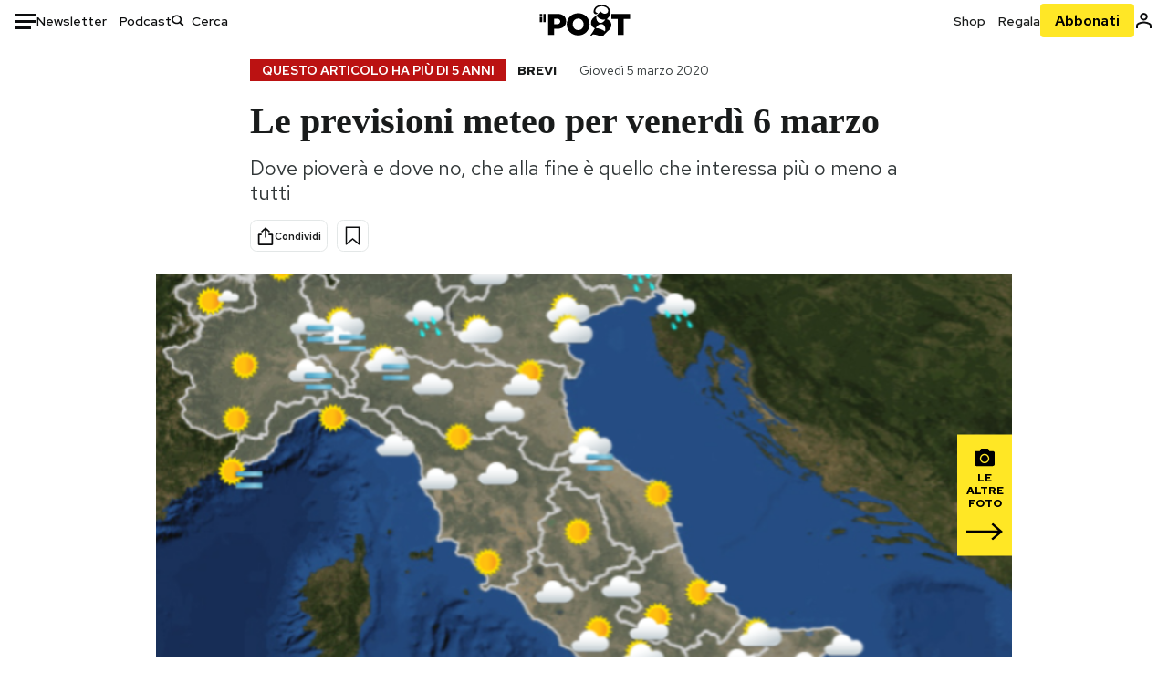

--- FILE ---
content_type: text/html; charset=utf-8
request_url: https://www.google.com/recaptcha/api2/aframe
body_size: 183
content:
<!DOCTYPE HTML><html><head><meta http-equiv="content-type" content="text/html; charset=UTF-8"></head><body><script nonce="sEEP8nqEKufckSrrW4KZLQ">/** Anti-fraud and anti-abuse applications only. See google.com/recaptcha */ try{var clients={'sodar':'https://pagead2.googlesyndication.com/pagead/sodar?'};window.addEventListener("message",function(a){try{if(a.source===window.parent){var b=JSON.parse(a.data);var c=clients[b['id']];if(c){var d=document.createElement('img');d.src=c+b['params']+'&rc='+(localStorage.getItem("rc::a")?sessionStorage.getItem("rc::b"):"");window.document.body.appendChild(d);sessionStorage.setItem("rc::e",parseInt(sessionStorage.getItem("rc::e")||0)+1);localStorage.setItem("rc::h",'1770069450020');}}}catch(b){}});window.parent.postMessage("_grecaptcha_ready", "*");}catch(b){}</script></body></html>

--- FILE ---
content_type: text/css
request_url: https://static-prod.ilpost.it/apps/single/_next/static/css/181334c1162c05f6.css
body_size: 2026
content:
:root{color-scheme:light dark;--Greyscale-Surface-Default:#fff;--Greyscale-Surface-Light:#ededed;--Greyscale-Surface-Lighter:#f7f7f7;--Greyscale-Surface-Dark:#afb8ba;--Greyscale-Surface-Darker:#626d6f;--Greyscale-Surface-Disabled:#cbd1d2;--Greyscale-Text-Body:#191b1b;--Greyscale-Text-Title:#191b1b;--Greyscale-Text-Summary:#323839;--Greyscale-Text-Caption:#4b5254;--Greyscale-Text-Disabled:#95a0a2;--Greyscale-Text-Label:#0c0d0e;--Greyscale-Text-Negative:#f1f3f3;--Greyscale-Surface-Bg-Header:hsla(0,0%,100%,.9);--type-font-family-primary:Georgia,Times,"Times New Roman",serif;--type-font-family-secondary:"Red Hat Text",sans-serif;--font-size-body-L:1.25rem;--line-height-body-L:1.875rem:--font-size-heading-h1:3rem;--Greyscale-Border-Default:#7a888b;--Border-Default:#14b6d1;--Greyscale-Border-Light:#afb8ba;--Greyscale-Border-Lighter:#e3e7e7;--Greyscale-Surface-Bg-button:hsla(191,7%,51%,.08);--Buttons-Radius:.25rem;--Buttons-V-Padding:.5rem;--Buttons-H-Padding:1rem;--Label-Label:#14b6d1;--Color-Alpha-Bg-button:hsla(191,7%,51%,.08);--Surface-Default:#ffe726;--Colors-Grigio-800:#424242;--Colors-Grigio-900:#212121;--Colors-Grigio-950:#121212;--Colors-Neutro-900:#191b1b;--Colors-Rosso-600:#c60000;--Colors-Arancione-700:#956003;--Colors-Azzurro-600:#0ecdea;--Color-Solid-Player:#e1fafe;--Color-Solid-Bg-Storie:#d1ebeb;--Grid-Main-Gutter:1rem;--Grid-Main-Wrapper:1.5rem;--Grid-Main-Padding:1rem;--Grid-Main-Mini-Padding:0.5rem;--Spacing-Skin-HP-Mini-Gutter:0.25rem}@media screen and (min-width:768px){:root{--Grid-Main-Gutter:1.5rem;--Grid-Main-Wrapper:2rem}}@media screen and (min-width:992px){:root{--Spacing-Skin-HP-Mini-Gutter:0.5rem}}html.dark{color-scheme:dark;--Greyscale-Surface-Default:#0c0d0e;--Greyscale-Surface-Light:#323839;--Greyscale-Surface-Lighter:#212121;--Greyscale-Surface-Dark:#626d6f;--Greyscale-Surface-Darker:#afb8ba;--Greyscale-Surface-Disabled:#4b5254;--Greyscale-Text-Body:#e3e7e7;--Greyscale-Text-Title:#e3e7e7;--Greyscale-Text-Summary:#cbd1d2;--Greyscale-Text-Caption:#afb8ba;--Greyscale-Text-Disabled:#7a888b;--Greyscale-Text-Label:#f1f3f3;--Greyscale-Text-Negative:#0c0d0e;--Greyscale-Surface-Bg-Header:rgba(12,13,14,.8);--Greyscale-Border-Light:#626d6f;--Greyscale-Border-Lighter:#424242;--Greyscale-Surface-Bg-button:hsla(191,7%,51%,.3);--Color-Alpha-Bg-button:hsla(191,7%,51%,.2);--Color-Solid-Player:#0ab3cd;--Color-Solid-Bg-Storie:#173132}body{overscroll-behavior-y:auto;transition:.4s ease;text-size-adjust:none;-webkit-text-size-adjust:none;-moz-text-size-adjust:none;color:var(--Greyscale-Text-Body)}body.moving{padding-top:50px}body.content{overflow-x:hidden;box-sizing:border-box;background-color:var(--Greyscale-Surface-Default);margin:0}body.content main#main-content{max-width:1280px;padding:0 1rem;margin:0 auto;box-sizing:border-box}@media screen and (min-width:768px){body.content main#main-content{padding:0 .938rem 0 0}}@media screen and (min-width:992px){body.content main#main-content{padding:0}}body.content main#main-content [class*=apertura-foto-wide],body.content main#main-content [class*=apertura-foto],body.content main#main-content [class*=apertura-rel]{width:100%;margin:0 auto}@media screen and (min-width:992px){body.content main#main-content [class*=apertura-foto-wide],body.content main#main-content [class*=apertura-foto],body.content main#main-content [class*=apertura-rel]{max-width:1280px;padding:0}}body.content main#main-content [class*=apertura-foto-wide] [class*=col-apertura],body.content main#main-content [class*=apertura-foto] [class*=col-apertura],body.content main#main-content [class*=apertura-rel] [class*=col-apertura]{padding:0}body.content main#main-content [class*=apertura-foto-wide] [class*=col-apertura] article,body.content main#main-content [class*=apertura-foto] [class*=col-apertura] article,body.content main#main-content [class*=apertura-rel] [class*=col-apertura] article{margin-top:1.25rem}body.content main#main-content [class*=row-wrap]{box-sizing:border-box;max-width:100%;margin:0}body.content main#main-content [class*=row-wrap]>div{padding:0}body.content main#main-content [class*=row-wrap][class*=row-two-cols]{padding-top:1.25rem}body.content main#main-content [class*=row-wrap] [class*=home-left]{margin-right:0;padding:0;flex:1 1 auto;min-width:0}@media screen and (min-width:992px){body.content main#main-content [class*=row-wrap] [class*=home-left]{padding:0 1.25rem 0 0!important;border-right:1px solid var(--Greyscale-Border-Default);flex:1 1}}body.content main#main-content [class*=row-wrap] [class*=home-left] article:first-child{margin-top:0}@media screen and (min-width:768px){body.content main#main-content [class*=row-wrap] [class*=home-left] article:first-child{margin-top:0;padding-top:0;border:none}body.content main#main-content [class*=row-wrap] [class*=home-left] article:first-child div{padding-top:0}body.content main#main-content [class*=row-wrap] [class*=home-left] article:first-child div:before{content:none}}@media screen and (min-width:992px){body.content main#main-content [class*=row-wrap] [class*=home-left] article:last-of-type{margin-bottom:2rem}}body.content main#main-content [class*=row-wrap] aside[class*=sidebar]{padding:0;flex:0 0 100%}@media screen and (min-width:768px){body.content main#main-content [class*=row-wrap] aside[class*=sidebar]{padding:0 0 0 .938rem}}@media screen and (min-width:992px){body.content main#main-content [class*=row-wrap] aside[class*=sidebar]{flex-grow:0;flex-shrink:0;flex-basis:calc(300px + .938rem + 1.25rem);margin:0;padding:0 .938rem 0 1.25rem}}@media screen and (min-width:768px)and (max-width:991px){body.content main#main-content [class*=row-wrap] aside[class*=sidebar]{display:flex;flex-wrap:wrap;column-gap:1.5rem;border-top:1px solid var(--Greyscale-Border-Default);padding-top:1.5rem}body.content main#main-content [class*=row-wrap] aside[class*=sidebar]>div{flex-grow:1;flex-shrink:1;flex-basis:calc(50% - 1.5rem)}}body.content main#main-content [class*=row-wrap] [class*=col]{padding:0}body.content.single [class*=adv-standard-citynews_ilpost-adv-Box]:has(a),body.content.single [class*=adv-standard-citynews_ilpost-adv-Box]:has(div){margin-bottom:0;margin-top:1.25rem}body.content.single [class*=adv-standard-citynews_ilpost-adv-Box]>:before{height:2rem}body.content.single #striscia-item-2 .a-native{display:flex;flex-wrap:wrap;position:relative}body.content.single #striscia-item-2 .a-native .a-native__media{width:100%;margin:.938rem 0 0}@media screen and (min-width:768px){body.content.single #striscia-item-2 .a-native .a-native__media{margin:0}}body.content.single #striscia-item-2 .a-native .a-native__media img{width:100%;aspect-ratio:16/9;height:auto;object-fit:cover}body.content.single #striscia-item-2 .a-native .a-native__text{display:flex;flex-wrap:wrap}body.content.single #striscia-item-2 .a-native .a-native__text .a-native__label{display:inline-block;font-family:var(--type-font-family-secondary);font-size:.875rem;font-weight:700;line-height:normal;text-transform:uppercase;color:#eea119;margin:1rem 0 .625rem;flex:0 0 100%;order:1}body.content.single #striscia-item-2 .a-native .a-native__text .a-native__title{margin:0 0 .625rem!important;font-family:var(--type-font-family-primary);font-size:1.125rem!important;font-weight:700;flex:0 0 100%;order:2}body.content.single #striscia-item-2 .a-native .a-native__text .a-native__abstract{font-family:var(--type-font-family-secondary);font-size:.875rem;line-height:20px;font-weight:400;color:#707070;margin:0 0 .625rem;flex:0 0 100%;order:3}body.content.single #striscia-item-2 .a-native .a-native__text .a-native__details{display:none;font-family:var(--type-font-family-secondary);font-size:.875rem;font-weight:400;text-align:right;flex:0 0 100%;order:4}body.content.single #striscia-item-2 .a-native a.o-faux-link{position:absolute;top:0;left:0;display:block;width:100%;height:100%}body.content.single #striscia-item-2 .a-native:hover .a-native__text .a-native__title{color:#707070}body.content.single .adv-mobile-inner-content img{max-width:100%}body.content.single .adv-mobile-inner-content>.a-full-width{width:100vw;margin-left:-1rem}body.content.single .gallery-slider-item-adv{text-align:center}@media screen and (min-width:768px){body.content.taxonomy main#main-content{padding:0 .938rem}}@media screen and (min-width:768px)and (max-width:991px){body.content.taxonomy [class*=adv-standard-citynews_ilpost-adv-Box]:has(a),body.content.taxonomy [class*=adv-standard-citynews_ilpost-adv-Box]:has(div){margin-bottom:0;margin-top:1.25rem}}@media screen and (max-width:576px){body.content.taxonomy [class*=adv-standard-citynews_ilpost-adv-Box]>:before{border-top:1px solid #d1d1d1;margin:1.25rem auto 0}}@media screen and (max-width:576px){body.content.taxonomy [id*=mapp_hp_sidebar]:has(a),body.content.taxonomy [id*=mapp_hp_sidebar]:has(div){margin-top:1.25rem;border-top:1px solid #d1d1d1;padding-top:1.25rem}}@media screen and (max-width:576px){body.content.taxonomy [class*=pagination-base]{margin-top:1.875rem}}body[class*=interstitial]{position:static!important}div[class*=adv-mapp]{width:100%;display:flex;flex-flow:column nowrap;justify-content:flex-start;align-items:center}div[class*=adv-mapp] a,div[class*=adv-mapp] img{width:100%}@media screen and (min-width:992px){div[class*=adv-mapp]>div{margin-bottom:1.25rem}}[data-soa].soa{right:auto;left:49%;bottom:1vmin;transform:translateX(-50%)}#__next{background-color:inherit}html.dark body.single{background-color:var(--Greyscale-Surface-Default)!important}

--- FILE ---
content_type: application/javascript
request_url: https://static-prod.ilpost.it/apps/single/_next/static/chunks/pages/_app-77739aa3c5443c58.js
body_size: 2173
content:
try{!function(){var e="undefined"!=typeof window?window:"undefined"!=typeof global?global:"undefined"!=typeof globalThis?globalThis:"undefined"!=typeof self?self:{},t=(new e.Error).stack;t&&(e._sentryDebugIds=e._sentryDebugIds||{},e._sentryDebugIds[t]="5cb361bc-a650-4d95-a7a8-1d36fde646f2",e._sentryDebugIdIdentifier="sentry-dbid-5cb361bc-a650-4d95-a7a8-1d36fde646f2")}()}catch(e){}(self.webpackChunk_N_E=self.webpackChunk_N_E||[]).push([[888],{6570:function(e,t,n){(window.__NEXT_P=window.__NEXT_P||[]).push(["/_app",function(){return n(4123)}])},4123:function(e,t,n){"use strict";n.r(t);var s=n(2322),r=n(6659),a=n(2582);n(1258);var o=n(2784);n(2276),t.default=function(e){let{Component:t,pageProps:n}=e,[i,l]=(0,o.useState)(!1);return(0,o.useEffect)(()=>{l(!0)},[]),(0,s.jsx)(s.Fragment,{children:i?(0,s.jsx)(r.f,{attribute:"class",defaultTheme:"light",value:{dark:"dark",light:"light"},children:(0,s.jsx)(a.Wk,{children:(0,s.jsx)(t,{...n})})}):(0,s.jsx)(t,{...n})})}},2582:function(e,t,n){"use strict";n.d(t,{Wk:function(){return l},f8:function(){return i}});var s=n(2322),r=n(2784),a=n(6659);let o=(0,r.createContext)({}),i=()=>(0,r.useContext)(o),l=e=>{let{children:t,userProps:n}=e,{setTheme:i,resolvedTheme:l,theme:c}=(0,a.F)(),[u,d]=(0,r.useState)(!1);(0,r.useEffect)(()=>{d(!0)},[]);let m=(0,r.useMemo)(()=>u?c:"light",[u,c]),h=(0,r.useMemo)(()=>!!u&&"dark"===l,[u,l]),f=()=>{let e=navigator.userAgent;return/AppleWebKit/.test(e)&&!/Chrome/.test(e)},y=(0,r.useCallback)(e=>{i(e),"dark"===e?document.documentElement.classList.add("dark"):document.documentElement.classList.remove("dark"),f()&&(document.documentElement.style.display="none",requestAnimationFrame(()=>{document.documentElement.style.display=""}))},[i]);return(0,s.jsx)(o.Provider,{value:{handleThemeChange:y,currentTheme:m,isDarkMode:h},children:t})}},9745:function(){globalThis._sentryRewritesTunnelPath=void 0,globalThis.SENTRY_RELEASE={id:"03424c3b292c21796ea704476b12319eab88ee18"},globalThis._sentryBasePath=void 0,globalThis._sentryNextJsVersion="13.4.1",globalThis._sentryRewriteFramesAssetPrefixPath="/apps/single",globalThis._sentryAssetPrefix="https://static-prod.ilpost.it/apps/single",globalThis._sentryExperimentalThirdPartyOriginStackFrames=void 0,globalThis._sentryRouteManifest='{"isrRoutes":[],"dynamicRoutes":[],"staticRoutes":[]}'},1258:function(){},2276:function(){},6659:function(e,t,n){"use strict";n.d(t,{F:function(){return u},f:function(){return d}});var s=n(2784),r=(e,t,n,s,r,a,o,i)=>{let l=document.documentElement,c=["light","dark"];function u(t){(Array.isArray(e)?e:[e]).forEach(e=>{let n="class"===e,s=n&&a?r.map(e=>a[e]||e):r;n?(l.classList.remove(...s),l.classList.add(a&&a[t]?a[t]:t)):l.setAttribute(e,t)}),i&&c.includes(t)&&(l.style.colorScheme=t)}if(s)u(s);else try{let e=localStorage.getItem(t)||n,s=o&&"system"===e?window.matchMedia("(prefers-color-scheme: dark)").matches?"dark":"light":e;u(s)}catch(e){}},a=["light","dark"],o="(prefers-color-scheme: dark)",i="undefined"==typeof window,l=s.createContext(void 0),c={setTheme:e=>{},themes:[]},u=()=>{var e;return null!=(e=s.useContext(l))?e:c},d=e=>s.useContext(l)?s.createElement(s.Fragment,null,e.children):s.createElement(h,{...e}),m=["light","dark"],h=({forcedTheme:e,disableTransitionOnChange:t=!1,enableSystem:n=!0,enableColorScheme:r=!0,storageKey:i="theme",themes:c=m,defaultTheme:u=n?"system":"light",attribute:d="data-theme",value:h,children:p,nonce:v,scriptProps:w})=>{let[E,T]=s.useState(()=>y(i,u)),[k,_]=s.useState(()=>"system"===E?g():E),S=h?Object.values(h):c,C=s.useCallback(e=>{let s=e;if(!s)return;"system"===e&&n&&(s=g());let o=h?h[s]:s,i=t?b(v):null,l=document.documentElement,c=e=>{"class"===e?(l.classList.remove(...S),o&&l.classList.add(o)):e.startsWith("data-")&&(o?l.setAttribute(e,o):l.removeAttribute(e))};if(Array.isArray(d)?d.forEach(c):c(d),r){let e=a.includes(u)?u:null,t=a.includes(s)?s:e;l.style.colorScheme=t}null==i||i()},[v]),x=s.useCallback(e=>{let t="function"==typeof e?e(E):e;T(t);try{localStorage.setItem(i,t)}catch(e){}},[E]),A=s.useCallback(t=>{_(g(t)),"system"===E&&n&&!e&&C("system")},[E,e]);s.useEffect(()=>{let e=window.matchMedia(o);return e.addListener(A),A(e),()=>e.removeListener(A)},[A]),s.useEffect(()=>{let e=e=>{e.key===i&&(e.newValue?T(e.newValue):x(u))};return window.addEventListener("storage",e),()=>window.removeEventListener("storage",e)},[x]),s.useEffect(()=>{C(null!=e?e:E)},[e,E]);let P=s.useMemo(()=>({theme:E,setTheme:x,forcedTheme:e,resolvedTheme:"system"===E?k:E,themes:n?[...c,"system"]:c,systemTheme:n?k:void 0}),[E,x,e,k,n,c]);return s.createElement(l.Provider,{value:P},s.createElement(f,{forcedTheme:e,storageKey:i,attribute:d,enableSystem:n,enableColorScheme:r,defaultTheme:u,value:h,themes:c,nonce:v,scriptProps:w}),p)},f=s.memo(({forcedTheme:e,storageKey:t,attribute:n,enableSystem:a,enableColorScheme:o,defaultTheme:i,value:l,themes:c,nonce:u,scriptProps:d})=>{let m=JSON.stringify([n,t,i,e,c,l,a,o]).slice(1,-1);return s.createElement("script",{...d,suppressHydrationWarning:!0,nonce:"undefined"==typeof window?u:"",dangerouslySetInnerHTML:{__html:`(${r.toString()})(${m})`}})}),y=(e,t)=>{let n;if(!i){try{n=localStorage.getItem(e)||void 0}catch(e){}return n||t}},b=e=>{let t=document.createElement("style");return e&&t.setAttribute("nonce",e),t.appendChild(document.createTextNode("*,*::before,*::after{-webkit-transition:none!important;-moz-transition:none!important;-o-transition:none!important;-ms-transition:none!important;transition:none!important}")),document.head.appendChild(t),()=>{window.getComputedStyle(document.body),setTimeout(()=>{document.head.removeChild(t)},1)}},g=e=>(e||(e=window.matchMedia(o)),e.matches?"dark":"light")}},function(e){var t=function(t){return e(e.s=t)};e.O(0,[774,179],function(){return t(9745),t(6570),t(6244)}),_N_E=e.O()}]);

--- FILE ---
content_type: application/javascript
request_url: https://static-prod.ilpost.it/apps/single/_next/static/chunks/pages/index-66fab31214ef202c.js
body_size: 20184
content:
try{!function(){var e="undefined"!=typeof window?window:"undefined"!=typeof global?global:"undefined"!=typeof globalThis?globalThis:"undefined"!=typeof self?self:{},t=(new e.Error).stack;t&&(e._sentryDebugIds=e._sentryDebugIds||{},e._sentryDebugIds[t]="c9a65d16-ca0d-4221-a44f-9baa1325b4bb",e._sentryDebugIdIdentifier="sentry-dbid-c9a65d16-ca0d-4221-a44f-9baa1325b4bb")}()}catch(e){}(self.webpackChunk_N_E=self.webpackChunk_N_E||[]).push([[405],{7314:function(e,t,i){(window.__NEXT_P=window.__NEXT_P||[]).push(["/",function(){return i(7522)}])},7522:function(e,t,i){"use strict";i.r(t),i.d(t,{Single:function(){return e3},__N_SSP:function(){return e7},default:function(){return e5}});var o,a,n,l,s=i(2322),r=i(2784),d=i(7729),c=i.n(d),u=i(2225),p=i(9717),m=i(9034),v=i.n(m),g=i(17),h=i(4788),_=i(6338),w=i(6022),f=i(5123);let x=e=>{let{items:t,archiveUrl:i,isDarkMode:o=!1}=e;return(0,s.jsx)(f.iR,{sliderType:f.gc.bits,title:"Intanto",items:t,archiveUrl:i,isDarkMode:o,infinite:!1,arrows:!0,size:f.Us.s,dots:!1,slidesToShow:1,slidesToScroll:1,variableWidth:!0,responsive:[{breakpoint:576,settings:{arrows:!1}},{breakpoint:992,settings:{arrows:!1}},{breakpoint:1080,settings:{arrows:!0}}]})},y=e=>{let{items:t,archiveUrl:i,isDarkMode:o=!1}=e;return(0,s.jsx)(f.iR,{sliderType:f.gc.stories,title:"Storie<span>/</span>Idee",description:"Da leggere con calma, e da pensarci su",items:t,archiveUrl:i,isDarkMode:o,infinite:!1,arrows:!0,dots:!1,slidesToShow:5.2,responsive:[{breakpoint:576,settings:{arrows:!1,slidesToShow:1.5}},{breakpoint:992,settings:{arrows:!1,slidesToShow:3.5}},{breakpoint:1080,settings:{arrows:!0,slidesToShow:4.5}}]})};var b=i(6775),j=i(433),S=i(6755),P=i.n(S);let k=e=>{let{show:t=!0,size:i=32,color:o="#fff"}=e;return t?(0,s.jsx)("div",{className:P().loader,children:(0,s.jsx)("svg",{xmlns:"http://www.w3.org/2000/svg",width:i,height:i,viewBox:"0 0 512 512",children:(0,s.jsx)("path",{fill:o,d:"M275.682 147.999c0 10.864-8.837 19.661-19.682 19.661-10.875 0-19.681-8.796-19.681-19.661V51.364c0-10.885 8.806-19.661 19.681-19.661 10.844 0 19.682 8.776 19.682 19.661v96.635zm0 312.616c0 10.865-8.837 19.682-19.682 19.682-10.875 0-19.681-8.817-19.681-19.682v-96.604c0-10.885 8.806-19.681 19.681-19.681 10.844 0 19.682 8.796 19.682 19.682v96.604zM147.978 236.339c10.885 0 19.681 8.755 19.681 19.641 0 10.885-8.796 19.702-19.681 19.702H51.354c-10.864 0-19.661-8.817-19.661-19.702 0-10.885 8.796-19.641 19.661-19.641h96.624zm312.637 0c10.865 0 19.682 8.755 19.682 19.641 0 10.885-8.817 19.702-19.682 19.702h-96.584c-10.885 0-19.722-8.817-19.722-19.702 0-10.885 8.837-19.641 19.722-19.641h96.584zm-267.069-70.636c7.69 7.66 7.68 20.142 0 27.822-7.701 7.701-20.162 7.701-27.853.02l-68.311-68.322c-7.68-7.701-7.68-20.142 0-27.863 7.68-7.68 20.121-7.68 27.822 0l68.342 68.342zm221.051 221.072c7.7 7.68 7.7 20.163.021 27.863-7.7 7.659-20.142 7.659-27.843-.062l-68.311-68.26c-7.68-7.7-7.68-20.204 0-27.863 7.68-7.7 20.163-7.7 27.842 0l68.291 68.322zm-248.903-68.311c7.69-7.7 20.153-7.7 27.853 0 7.68 7.659 7.69 20.163 0 27.863l-68.342 68.322c-7.67 7.659-20.142 7.659-27.822-.062-7.68-7.68-7.68-20.122 0-27.801l68.311-68.322zM386.775 97.362c7.7-7.68 20.142-7.68 27.822 0 7.7 7.68 7.7 20.183.021 27.863l-68.322 68.311c-7.68 7.68-20.163 7.68-27.843-.02-7.68-7.68-7.68-20.162 0-27.822l68.322-68.332z"})})}):(0,s.jsx)(s.Fragment,{})};var T=i(5631),I=i(5368),M=i(8750),C=i(2561),L=i(8059),D=i.n(L);i(8710);let N=()=>{v().updateLocale("it",{months:["gennaio","febbraio","marzo","aprile","maggio","giugno","luglio","agosto","settembre","ottobre","novembre","dicembre"]}),v().locale("it")},z=(e,t)=>{if(!(null==t?void 0:t.allowedTags)||0===t.allowedTags.length)return e.replace(/<\/?[^>]+(>|$)/g,"");let i=new Map(t.allowedTags.map(e=>[e.find.toLowerCase(),e.replace]));return e.replace(/<\/?([a-z][a-z0-9]*)\b[^>]*(>|$)/gi,(e,t)=>{let o=t.toLowerCase();if(!i.has(o))return"";let a=i.get(o);return void 0===a?e:a})},E=(e,t)=>{if(t<0||t>e.length)return"";e=String(e),t=Number(t)>>>0;let i=e.slice(0,t+1).search(/\S+$/),o=e.slice(t).search(/\s/);return o<0?e.slice(i):e.slice(i,o+t)},A=(e,t)=>{let i=E(e,t),o=e.substring(0,t),a=o;if(e.length>t){let t=o.split(" ");t[t.length-1]=i;let n=t.join(" "),l=e.length>n.length;a="".concat(n).concat(l?"...":"")}return a},R=()=>{let e=window.navigator.userAgent,t=/(iPad)|(iPhone)|(iPod)|(android)|(webOS)/i.test(e);return t},O=(e,t,i)=>{let o={"da-costa-a-costa":["da-costa-a-costa"]},a=[],n=Object.fromEntries(Object.entries({Consumismi:["Casa"],Cultura:["Cinema","Citazioni","Cultura","MUsica","Scuola"],Economia:["Azienda","Economia"],Europa:["Europa Today"],Internet:["Notizie curiose dal web","Social","Tecnologia","Facebook"],"Home Page":["Home page"],Italia:["Attualit\xe0","best of Today","Citt\xe0","Cronaca","Inchieste e Reportage","Notizie","Rassegna"],Libri:["Libri"],Media:["Media","Televisione"],Moda:["Lifestyle","Donna"],Mondo:["Ambiente","Animali","Green","Mondo"],Politica:["Politica"],ROS:["Annunci","Blog","Cibo","Cucina","Diretta","Eventi","Fan","Formazione","Gossip","Info","Lotto e Superenalotto","Oroscopo","Partner","Persone","Speciale","Test","Viaggi","Video"],Scienza:["Benessere","Motori e mobilit\xe0","Salute","Scienze"],Sport:["Sport"],"Storie/Idee":["Approfondimenti","Opinioni","Storie"],Tecnologia:["Innovazione"],TV:["Film e Serie TV"],"foto-del-giorno":["ROS"],Peanuts:["ROS"],podcast:["ROS"],photogallery:["ROS"],blog:["ROS"],Flashes:["ROS"]}).filter(t=>{let[i]=t;return i.includes(e)}))[e];if(n&&(a=[...a,...n]),null==t?void 0:t.length){let e=[];t.map(t=>{try{let i=Object.fromEntries(Object.entries(o).filter(e=>{let[i]=e;return i.includes(t)&&i.includes(t)}))[t];i&&(e=[...e,...i])}catch(e){console.log(e)}}),e.length>0&&(a=[...a,...e])}return a.length>0?a.toString():""};function U(e){let{format:t,device:i,section:o,size:a,target:n,visibility:l,renderAsync:d,context:c=!1,entryCategory:u="Cultura",allCategories:p=[],refreshInGallery:m=!1}=e,[v,g]=(0,r.useState)(!1);(0,r.useEffect)(()=>{g(null!=window&&!!window.checkIsApp)});let h="".concat(t,"@").concat(i,"@").concat(o),_=O(u,p),w={type:"text/ad-init","data-ad--id":h,"data-ad":!0,"data-ad--source":"ilpost.it","data-ad--format":t,"data-ad--device":i,"data-ad--section":o,"data-ad--size-fluid":!0,...a&&{"data-ad--size":a},...n&&{"data-ad--target":n},...d&&{"data-ad--render--async-html":!0},"data--context":c,"data--channel":_,"data--visibility":l||"anonymous"};return(0,s.jsx)("div",{"data-id":h,"data-format":t,"data-device":i,"data-section":o,"data-ilpostadv-hb":!0,"data-is-app":v,...m&&{"data-refresh-in-gallery":!0},className:"".concat(D()["ilpost-adv-hb"]," ").concat(D()["ilpost-adv-hb-".concat(t)]," ").concat(!0===v?D()["adv-hb-is-app"]:""),children:(0,s.jsx)("script",{...w})})}(o=n||(n={}))[o.home=0]="home",o[o.single=1]="single",o[o.singlelive=2]="singlelive",o[o.altrecose=3]="altrecose",o[o.taxonomy=4]="taxonomy",o[o.podcast=5]="podcast",o[o.newsletter=6]="newsletter",o[o.events=7]="events",o[o.pages=8]="pages";var Y=i(3619),H=i.n(Y),F=i(4959),B=i.n(F),W=i(5030),q=i.n(W);i(9980),i(1895),i(3699),i(5461),i(2304),i(2776),i(9468),i(4795),i(5414),i(4266),i(4764);let V=e=>{let t=e.charAt(0).toUpperCase(),i=e.slice(1);return"".concat(t).concat(i)},J=e=>{let t=new AbortController;return setTimeout(()=>t.abort(),e),t.signal},G=async e=>{let{apiUrl:t}=e;try{let e={method:"get",headers:{"Content-Type":"application/json"},signal:"function"==typeof AbortSignal.timeout?AbortSignal.timeout(18e3):J(18e3)};return await fetch("".concat(t,"/content/v1/contents/random_peanuts"),e)}catch(e){return console.error("getRandomPeanut: ".concat(e)),null}},X="",Z="",Q=e=>{X=e},K=()=>X,$=e=>{Z=e},ee=()=>Z,et=async e=>{let{apiURL:t,baseURL:i,shopURL:o,cookieKey:a}=e,n=window.location.href;window._ilpost_user=window._ilpost_user||{};try{let e=await fetch("".concat(t,"/user/v1/frontend/auth/me"),{credentials:"include",method:"GET",headers:{"Content-Type":"application/json",apikey:"r309t30ti309ghj3g3tu39t8390t380"}});if(200===e.status){let t=await e.json();return t.url_login="/wp-login.php?redirect_to=".concat(n),t.url_logout="/wp-login.php?action=logout&redirect_to=".concat(n),window._ilpost_user.data=t,window.sessionStorage.setItem("_ilpost_user",JSON.stringify(t)),t}{let e=ei(i);return window._ilpost_user.data=e,window.sessionStorage.setItem("_ilpost_user",JSON.stringify(e)),e}}catch(t){console.warn("Error while making the API call:",t);let e=ei(i);return window._ilpost_user.data=e,window.sessionStorage.setItem("_ilpost_user",JSON.stringify(e)),e}},ei=e=>{try{new URL(window.location.href).toString()}catch(e){}return{admin:!1,issubscriber:0,token:"",logged:!1,show_adv:!0,name:"",email:"",url_account:"/mio-account/",url_edit:"",url_login:"/wp-login.php?redirect_to=https://www-test.ilpost.it/newsletter/",url_logout:"/wp-login.php?action=logout&redirect_to=https://www-test.ilpost.it/newsletter/",user_id:0,user_provider:"",visitorLoginState:"logged-out",visitorType:"",visitorStatusSubscription:"",referrer_type:"",referrer_url:"",referrer_value:"",referrer_device:"",generic_1:"",generic_2:"",generic_3:""}},eo=async(e,t)=>{try{let i=t||K(),o=await fetch("".concat(i,"/frontend/auth/check"),{method:"POST",headers:{"Content-Type":"application/json"},body:JSON.stringify({email:e})});if(200===o.status)return!0;if(404===o.status)return!1;throw Error("Error. Status code: ".concat(o.status))}catch(e){throw e}},ea=e=>/^[a-zA-Z0-9._%+-]+@[a-zA-Z0-9.-]+\.[a-zA-Z]{2,}$/.test(e),en=e=>{let t=e.length>=8,i=/[A-Z]/.test(e),o=/[a-z]/.test(e),a=/\d/.test(e);return t&&i&&o&&a},el=async(e,t,i,o)=>{if(!ea(e)||!en(t))return!1;var a={email:e,password:t,...o?o.reduce((e,t)=>({...e,...t,referrer_device:(null==window?void 0:window.checkIsApp)?"app":"web"}),{}):{}};a.email=e;try{let e=window.location.href;ee();let t=i||K(),o=await fetch("".concat(t,"/frontend/auth/register"),{credentials:"include",method:"POST",headers:{"Content-Type":"application/json"},body:JSON.stringify(a)});if(200!==o.status)return!1;{let t=await o.json();return t.url_login="/wp-login.php?redirect_to=".concat(e),t.url_logout="/wp-login.php?action=logout&redirect_to=".concat(e),window._ilpost_user.data=t,t}}catch(e){throw e}},es=async(e,t,i)=>{try{let o=window.location.href;ee();let a=i||K();Date.now();let n=await fetch("".concat(a,"/frontend/auth/login"),{credentials:"include",method:"POST",headers:{"Content-Type":"application/json"},body:JSON.stringify({username:e,password:t})});if(200===n.status){let e=await n.json();if("status"in e&&200!==e.status)throw Error(e.message);return e.url_login="/wp-login.php?redirect_to=".concat(o),e.url_logout="/wp-login.php?action=logout&redirect_to=".concat(o),window._ilpost_user.data=e,e}}catch(e){throw console.error("Error: ".concat(e)),e}};(a=l||(l={})).REGISTERED="iscritto",a.SELECTED="selezionato",a.JUROR="giurato",a.WITHDRAWN="ritirato";var er=i(5307),ed=i(5783),ec=i.n(ed);i(1028);let eu=(e,t,i)=>{let{title:o,titleResult:a,onRegisterDataExtra:n,caller:l}=i;if(window.openLoginForm){let e=n.filter(e=>Object.keys(e).indexOf("referrerType")>-1)[0].referrerType,t=n.filter(e=>Object.keys(e).indexOf("referrerValue")>-1)[0].referrerValue,i=n.filter(e=>Object.keys(e).indexOf("referrerUrl")>-1)[0].referrerUrl;return window.openLoginForm&&"function"==typeof window.openLoginForm.postMessage&&window.openLoginForm.postMessage(JSON.stringify({type:e,value:t,url:i,label:o})),!1}e({title:o,titleResult:a,onRegisterDataExtra:n,caller:l}),t(!0)};function ep(e){var t;let{isOpen:i,setLoginModalData:o,loginModalData:a,change:n,userData:l,actionObject:d,modalOpen:c}=e,[u,p]=(0,r.useState)(d),m=(e,t)=>{t&&p(t),eu(o,c,e)};(0,r.useEffect)(()=>(window.showModalFromExternal=m,()=>{delete window.showModalFromExternal}),[]);let v=(e,t)=>{"object"==typeof t&&null!==t&&Object.keys(t).length>0&&(n&&n(t),u&&Object.keys(u).length&&u.action(u.value),l&&l(t)),e===er.W.Login&&a||e===er.W.Registration&&a&&ec().dataLayer({dataLayer:{event:"registrationLight",registrationLight:"completed"}})};return i&&a&&Object.keys(a).length>0&&(0,s.jsx)(er._,{titleEmail:a.title,titleResult:a.titleResult,emailAddress:(null===(t=a.onRegisterDataExtra.filter(e=>{let t=Object.keys(e).filter(e=>"email"===e);return t.length>0})[0])||void 0===t?void 0:t.email)||"",onCheckEmailHandler:eo,onLoginHandler:es,onRegistrationHandler:async(e,t)=>el(e,t,void 0,a.onRegisterDataExtra),onAuthSuccessHandler:(e,t)=>{v(e,t)},onCloseModalHandler:()=>c(!1)})}var em=i(5371),ev=i.n(em);function eg(e){let{permalink:t,id:i="AR_1"}=e;return(0,r.useEffect)(()=>{let e=document.getElementById("outbrain-div");if(e){let t=document.createElement("script");t.async=!0,t.type="text/javascript",t.id="obr-script",t.src="//widgets.outbrain.com/outbrain.js",e.appendChild(t),setTimeout(()=>{let e=document.getElementById("obr-script");if(e){let e=document.createElement("style");e.id="obr-custom-style",e.textContent='\n.ob-widget.ob-feed-layout .ob-widget-header .ob-widget-text{\n  display: none!important;\n}\n.ob-grid-layout .ob-widget-items-container{\n  grid-column-gap: 2rem!important;\n}\n@media only screen and (max-width: 780px){\n  .ob-grid-layout .ob-widget-items-container{\n    display:flex;\n    flex-flow: column nowrap;\n    justify-content: flex-start;\n    align-items: flex-start;\n  }\n  .ob-grid-layout .ob-widget-items-container .ob-dynamic-rec-container{\n    margin-bottom: 1.25rem!important;\n  }\n}\n.ob-widget .ob-dynamic-rec-container .ob-rec-text{\n  font-family: "Red Hat Text", sans-serif !important;\n  font-size: 1.125rem!important;\n  color: var(--Greyscale-Text-Title) !important;\n  margin: 1rem 0 .625rem!important;\n}\n.ob-widget .ob-dynamic-rec-container .ob-rec-description, .ob-widget .ob-dynamic-rec-container .ob-rec-source{\n  font-family: Red Hat Text,sans-serif!important;\n  font-size: 0.875rem!important;\n  line-height: 1.125rem!important;\n}\n.ob-widget .ob-dynamic-rec-container .ob-rec-description{\n  color: var(--Greyscale-Text-Summary) !important;\n}\n.ob-widget .ob-dynamic-rec-container .ob-rec-source{\n  color: var(--Greyscale-Text-Caption) !important;\n}\n';let i=document.getElementsByClassName("OUTBRAIN"),o=document.getElementById("obr-custom-style");if(i&&!o){var t;let o=null===(t=i[1])||void 0===t?void 0:t.shadowRoot;null==o||o.append(e)}}},1e3)}},[]),(0,s.jsx)("div",{id:"outbrain-div",className:ev()["outbrain-div"],children:(0,s.jsx)("div",{className:"".concat(ev()["adv-outbrain"]," OUTBRAIN"),id:"outbrain","data-src":t,"data-widget-id":i})})}var eh=i(8268);let e_=e=>{let{title:t,postIt:i}=e,{url:o,source:a}=null!=i?i:{};return o?(0,s.jsx)("a",{href:o,title:null!=a?a:t,target:"_blank",rel:"nofollow",children:t}):t},ew=e=>{let t,{data:i,userProps:o,user:a,advProvider:n,callbackChangeUserData:l,environment:d,layoutInnerType:c,setLayoutType:u,subscriber:p,isDarkMode:m=!1}=e,[f,S]=(0,r.useState)(a),[P,L]=(0,r.useState)(""),{data:D}=i,N=null==D?void 0:null===(eS=D.main)||void 0===eS?void 0:eS.data,E=null==D?void 0:null===(eP=D.main)||void 0===eP?void 0:null===(ek=eP.data)||void 0===ek?void 0:null===(eT=ek.derived_info)||void 0===eT?void 0:null===(eI=eT.category)||void 0===eI?void 0:eI.includes("post-it"),R={url:null!==(ti=null==D?void 0:null===(eM=D.main)||void 0===eM?void 0:null===(eC=eM.data)||void 0===eC?void 0:null===(eL=eC.meta)||void 0===eL?void 0:eL["link-post-it"])&&void 0!==ti?ti:"#",source:null==D?void 0:null===(eD=D.main)||void 0===eD?void 0:null===(eN=eD.data)||void 0===eN?void 0:null===(ez=eN.meta)||void 0===ez?void 0:ez["fonte-post-it"]};if(!N)return"";let O=ei(o.baseURL),[Y,F]=(0,r.useState)("");Q(o.apiURL),$(o.baseURL),(0,r.useEffect)(()=>{L(window.location.origin)},[]);let[W,J]=(0,r.useState)({startIndex:null==D?void 0:null===(eE=D.main)||void 0===eE?void 0:null===(eA=eE.meta)||void 0===eA?void 0:null===(eR=eA.page_info)||void 0===eR?void 0:eR.index_start}),[G,X]=(0,r.useState)(""),Z=N.id||0,K=N.image||"",ee=N.link||"",et="/wp-login.php?redirect_to="+N.link,eo=N.featured_image,ea=N.title||"",en=N.main_category||"",el=(null===(eO=N.derived_info)||void 0===eO?void 0:eO.category)||[],es=N.summary||"",er=N.msubtype||"",ed=N.autore,ec=N.public_author,em="blog_post"===er||"storie-idee"===er?null==ec?void 0:ec.name:void 0,ev=null==D?void 0:null===(eU=D.taxonomy_info)||void 0===eU?void 0:eU.data,ew=null==ev?void 0:ev.filter(e=>{var t;return"post_tag"!==e.taxonomy&&((null===(t=e.meta)||void 0===t?void 0:t.is_main_tax)||e.slug===N.main_category)})[0],ef=(null==ew?void 0:ew.meta)||{},ex=ew?"/".concat("post_tag"===ew.taxonomy?"tag/":"").concat(ew.slug):void 0,ey="bits"===er||"flashes"===er?er:void 0,eb=ey?null===(eY=null===(eH=null==ev?void 0:ev.filter(e=>e.slug===ey)[0])||void 0===eH?void 0:eH.meta)||void 0===eY?void 0:eY.title_background_color:null==ef?void 0:ef.title_background_color,ej=ey?null===(eF=null===(eB=null==ev?void 0:ev.filter(e=>e.slug===ey)[0])||void 0===eB?void 0:eB.meta)||void 0===eF?void 0:eF.title_text_color:null==ef?void 0:ef.title_text_color;"blog_post"===er&&(eb="#000",ej="#fff");var eS,eP,ek,eT,eI,eM,eC,eL,eD,eN,ez,eE,eA,eR,eO,eU,eY,eH,eF,eB,eW,eq,eV,eJ,eG,eX,eZ,eQ,eK,e$,e0,e1,e2,e8,e6,e7,e3,e5,e4,e9,te,tt,ti,to,ta,tn,tl,ts=(null===(eW=N.derived_info)||void 0===eW?void 0:eW.livestreaming)||!1;let tr=(null===(eq=N.derived_info)||void 0===eq?void 0:eq.livestreaming_id)||"";""===tr&&(ts=!1);let td=(null===(eV=N.derived_info)||void 0===eV?void 0:eV.livestreaming_subscriber)||!1,tc=(null===(eJ=N.derived_info)||void 0===eJ?void 0:eJ.livestreaming_id_subscriber)||"",tu=v()(N.timestamp).format("dddd D MMMM YYYY")||"",tp=(null==D?void 0:null===(eG=D.altre_notizie)||void 0===eG?void 0:null===(eX=eG.meta)||void 0===eX?void 0:eX.fe_component_type)||"altre_notizie",tm="bits"===tp?(null!==(to=null==D?void 0:null===(eZ=D.altre_notizie)||void 0===eZ?void 0:eZ.data)&&void 0!==to?to:[]).map(e=>({time:v()(e.timestamp).format("HH:mm")||"",title:A(null!==(ta=e.title)&&void 0!==ta?ta:"",130),url:e.link_ext||e.link||""})):[],tv="altre_notizie"===tp?(null!==(tn=null==D?void 0:null===(eQ=D.altre_notizie)||void 0===eQ?void 0:eQ.data)&&void 0!==tn?tn:[]).map(e=>({title:e.title,text:e.summary||"",image:e.image||"",url:e.link||""})):[],tg="storie_idee"===tp?(null!==(tl=null==D?void 0:null===(eK=D.altre_notizie)||void 0===eK?void 0:eK.data)&&void 0!==tl?tl:[]).map(e=>({title:e.title,summary:e.excerpt||"",image:e.image||"",url:e.link||""})):[],th=((null==D?void 0:null===(e$=D.consigliati)||void 0===e$?void 0:e$.data)||[]).map((e,t)=>({title:e.title,image:e.image||"",url:e.link?"".concat(e.link,"?utm_source=ilpost&utm_medium=correlate&utm_campaign=correlate_").concat(t+1):"",text:e.summary||""})),t_=N.galleries||[],tw=(null==D?void 0:null===(e0=D.main)||void 0===e0?void 0:null===(e1=e0.meta)||void 0===e1?void 0:null===(e2=e1.page_info)||void 0===e2?void 0:e2.with_galleries)||!1,tf=(null==N?void 0:null===(e8=N.derived_info)||void 0===e8?void 0:e8.no_gallery_link)==="on",tx=N.link&&(N.link+(null==D?void 0:null===(e6=D.main)||void 0===e6?void 0:null===(e7=e6.meta)||void 0===e7?void 0:null===(e3=e7.page_info)||void 0===e3?void 0:e3.gallery_image)||""),ty=(null==N?void 0:null===(e5=N.derived_info)||void 0===e5?void 0:e5.post_tag_info)||[],tb=(null==D?void 0:null===(e4=D.taxonomy_info)||void 0===e4?void 0:null===(e9=e4.data)||void 0===e9?void 0:e9.filter(e=>{var t;return(null==e?void 0:null===(t=e.meta)||void 0===t?void 0:t.pst_ghost_tag)==="1"}))||[],tj=new Set(tb.map(e=>e.id)),tS=ty.filter(e=>!tj.has(parseInt(e.id))),tP=N.comment_status||"disabled",tk=N.post_format&&!(["post-format-image","post-format-video"].indexOf(N.post_format)>-1),[tT,tI]=(0,r.useState)("init"),[tM,tC]=(0,r.useState)(),[tL,tD]=(0,r.useState)(!1),tN=(null==D?void 0:null===(te=D.widgets)||void 0===te?void 0:te.data)||[];(0,r.useEffect)(()=>{if(window.IlPostManagerSocial&&window.IlPostManagerSocial.initialStart(),window.IlPostDataWrapper&&window.IlPostDataWrapper.initialStart(),window.IlPostFlourish&&window.IlPostFlourish.initialStart(),"disabled"!==tP&&window.ManagerComments&&"gallery"!==c){var e;null===(e=window.ManagerComments)||void 0===e||e.start()}window.ilPostTheContentManager&&window.ilPostTheContentManager.start()},[]),(0,r.useEffect)(()=>{if(F(window.location.href),a&&S(a),null==a?void 0:a.logged){let e=document.querySelector(".ilpostUserShortcodeNew");e&&e.remove()}else{var e;(null===(e=window.userShortCodeRegister)||void 0===e?void 0:e.init)&&window.userShortCodeRegister.init()}},[a]);let tz=e=>{J({startIndex:e}),u("gallery"),setTimeout(()=>{window.ilPostManagerAdvHB&&"object"==typeof window.ilPostManagerAdvHB&&window.ilPostManagerAdvHB.refreshSingle("skin","ros")},200)},tE=e=>{e.preventDefault(),J({startIndex:0}),u("gallery"),setTimeout(()=>{window.ilPostManagerAdvHB&&"object"==typeof window.ilPostManagerAdvHB&&window.ilPostManagerAdvHB.refreshSingle("skin","ros")},200)},tA=()=>{J({startIndex:0}),u("post"),setTimeout(()=>{if(void 0!==window.history.pushState)try{window.history.pushState({},ea,ee)}catch(e){console.log("Error on set pushstate with URL",ee)}},100),setTimeout(()=>{window.ilPostManagerAdvHB&&"object"==typeof window.ilPostManagerAdvHB&&window.ilPostManagerAdvHB.refreshSingle("skin","ros")},200),setTimeout(()=>{var e;null===(e=window.ManagerComments)||void 0===e||e.start()},200),setTimeout(()=>{window.ilPostTheContentManager&&window.ilPostTheContentManager.refresh()},200)},tR={post_id:Z,ajax_url:"".concat(o.baseURL,"/wp-admin/admin-ajax.php"),login_url:et,advProvider:n,postCommentStatus:tP},tO={__html:"var ilpostnew = ".concat(JSON.stringify(tR),";")},tU="",tY="";if(eo){let{alt:e,summary:t}=eo;tU=e&&""!=e?e:z(t||""),tY=null!=t?t:""}let tH={title:"Per aggiungere articoli e podcast alla lista dei tuoi contenuti preferiti devi avere una registrazione al Post.",titleResult:"La tua registrazione al Post \xe8 completata, puoi chiudere questa finestra",onRegisterDataExtra:[{referrerType:"saved"},{referrerValue:""},{referrerUrl:Y}],caller:"saved"},tF={height:"390",width:"640",playerVars:{autoplay:1,showinfo:0,enablejsapi:1,playsinline:1,mute:1}},tB=e=>{e.target.playVideo()};"blog_post"===er&&(t="Blog"),(null==ew?void 0:ew.id)!==1&&(t=V((null==ew?void 0:ew.name)||""));let[tW,tq]=(0,r.useState)(!0);return(0,r.useEffect)(()=>{a&&(S(a),a&&"gallery"===c&&tq(!1))},[a,c]),(0,s.jsxs)(s.Fragment,{children:[(0,s.jsxs)("div",{id:"main",children:[(0,s.jsx)("script",{type:"text/javascript",dangerouslySetInnerHTML:tO}),(0,s.jsx)("main",{className:"container ".concat("gallery"===c?H()["gallery-container"]:""," ").concat(tw?H()["with-galleries"]:""),id:H()["main-content"],children:"gallery"===c&&Array.isArray(t_)&&t_.length>0?tW?(0,s.jsx)(k,{}):(0,s.jsx)(j.gY,{images:t_,startIndex:W.startIndex,title:ea,url:ee,handleClose:tA,isDarkMode:m}):(0,s.jsx)("div",{className:"row ".concat(H()["row-wrap"]),children:(0,s.jsxs)("div",{className:"col col-xl-12 ".concat(H()["col-wrap"]),children:[(null==ew?void 0:ew.taxonomy)==="special"&&(null==ew?void 0:ew.name)!=="Flashes"?(0,s.jsx)("div",{className:H()["main-content__special"],children:ef?(0,s.jsxs)(s.Fragment,{children:[ef.header_image&&(ew.slug?(0,s.jsx)("a",{href:"/".concat(ew.slug),children:(0,s.jsx)("img",{src:ef.header_image,alt:ea})}):(0,s.jsx)("img",{src:ef.header_image,alt:ea})),ef.author_image&&ef.author_name&&(0,s.jsxs)("div",{className:H().special_author_group,children:[(0,s.jsx)("span",{children:"Una newsletter di"}),(0,s.jsx)("figure",{children:(0,s.jsx)("img",{src:ef.author_image,alt:ea})}),(0,s.jsx)("strong",{children:ef.author_name})]}),(0,s.jsx)("span",{className:H().timestamp,children:V(tu)})]}):""}):(0,s.jsx)("div",{className:H()["main-content__breadcrumb"],children:(0,s.jsx)(g.O,{category:t,leadLabel:ey,time:V(tu),live:null===(tt=N.derived_info)||void 0===tt?void 0:tt.islive,author:em,authorLink:null==ec?void 0:ec.link,bgColor:eb,txtColor:ej,branded:"branded"===er,url:ex,ts:N.timestamp,flash:"flashes"===ey?10:0,showOlder:"storie-idee"!==er&&"blog_post"!==er,livestreaming:ts,livestreaming_id:tr})}),(0,s.jsxs)("article",{children:[(0,s.jsxs)("div",{className:"".concat(H()["main-content__header"]," ").concat(["storie-idee","ok-boomer"].indexOf(er)>-1?H().centered:""),children:[(0,s.jsx)("h1",{className:"".concat(H().std_lyt_ttl," ").concat("blog_post"===er?H().centered:""),children:(0,s.jsx)(e_,{title:ea,postIt:E?R:void 0})}),(0,s.jsx)("h2",{children:"blog_post"!==er&&es}),"storie-idee"!==er&&ed&&(0,s.jsxs)("h2",{className:H().author,children:["di ",ed]}),(0,s.jsxs)("div",{className:"".concat(H().actions," ").concat("blog_post"==er?H().centered:""),children:[(0,s.jsx)(b.m,{link:ee,title:ea,id:Z,siteUrl:"https://ilpost.it",isDarkMode:m}),(0,s.jsx)(T.H,{id:Z,user:null!=f?f:O,loginCallback:()=>eu(tC,tD,tH),init_action:tT,apiDomain:o.savedApiURL||o.apiURL,extended:!1,isDarkMode:m||!1})]}),(0,s.jsx)(ep,{isOpen:tL,loginModalData:tM,change:l,setLoginModalData:tC,userData:S,actionObject:{action:tI,value:"add"},modalOpen:tD})]}),!ts&&tk&&"blog_post"!=er&&K&&(0,s.jsx)("div",{className:H()["main-content__image"],children:(0,s.jsxs)("figure",{children:[tw?(0,s.jsxs)("a",{href:tx,onClick:e=>tE(e),children:[(0,s.jsx)("img",{src:K,alt:tU}),!tf&&(0,s.jsxs)("div",{className:H()["gallery-link"],children:[(0,s.jsx)("svg",{xmlns:"http://www.w3.org/2000/svg",width:"22",height:"22",viewBox:"0 0 512 512",children:(0,s.jsx)("path",{d:"M512 144v288c0 26.5-21.5 48-48 48H48c-26.5 0-48-21.5-48-48V144c0-26.5 21.5-48 48-48h88l12.3-32.9c7-18.7 24.9-31.1 44.9-31.1h125.5c20 0 37.9 12.4 44.9 31.1L376 96h88c26.5 0 48 21.5 48 48zM376 288c0-66.2-53.8-120-120-120s-120 53.8-120 120 53.8 120 120 120 120-53.8 120-120zm-32 0c0 48.5-39.5 88-88 88s-88-39.5-88-88 39.5-88 88-88 88 39.5 88 88z"})}),(0,s.jsxs)("span",{children:["Le",(0,s.jsx)("br",{}),"altre",(0,s.jsx)("br",{}),"foto"]}),(0,s.jsx)("span",{className:H()["arrow-top"],children:(0,s.jsx)("svg",{xmlns:"http://www.w3.org/2000/svg",fillRule:"evenodd",clipRule:"evenodd",imageRendering:"optimizeQuality",shapeRendering:"geometricPrecision",textRendering:"geometricPrecision",width:"40",height:"19",viewBox:"0 0 512 243.58",children:(0,s.jsx)("path",{fillRule:"nonzero",d:"M373.57 0 512 120.75 371.53 243.58l-20.92-23.91 94.93-83L0 137.09v-31.75l445.55-.41-92.89-81.02z"})})})]})]}):(0,s.jsx)("img",{src:K,alt:tU}),tY&&(0,s.jsx)("figcaption",{dangerouslySetInnerHTML:{__html:tY}})]})}),ts&&""!=tr&&!td&&(0,s.jsx)("div",{className:B().livestreaming,children:(0,s.jsx)("div",{children:(0,s.jsx)("div",{children:(0,s.jsx)(eh.Z,{videoId:tr,opts:tF,onReady:e=>tB(e)})})})}),ts&&""!=tc&&td&&1===p&&(0,s.jsx)("div",{className:B().livestreaming,children:(0,s.jsx)("div",{children:(0,s.jsx)("div",{children:(0,s.jsx)(eh.Z,{videoId:tc,opts:tF,onReady:e=>tB(e)})})})}),ts&&""!=tc&&td&&1!=p&&(0,s.jsx)("div",{className:B()["livestreaming-no-subscriber"],children:(0,s.jsx)("div",{children:(0,s.jsxs)("div",{children:[(0,s.jsx)(eh.Z,{videoId:tr,opts:tF,onReady:e=>tB(e)}),(0,s.jsx)("div",{children:(0,s.jsx)(C.h,{})})]})})}),tN.map((e,t)=>{if("elezioni-usa"===e.mtype&&e.derived_info&&e.derived_info.elections_usa_detail&&e.derived_info.elections_usa_results){var i,o,a,n,l,r,d,c,u,p,m,v;let t=e.derived_info.elections_usa_detail,g=e.derived_info.elections_usa_results;return(0,s.jsxs)(s.Fragment,{children:[(0,s.jsx)("div",{className:q()["widgets-elezioni-usa"],children:(0,s.jsx)(M.S,{leftImage:(null==t?void 0:null===(i=t.candidate)||void 0===i?void 0:null===(o=i.democratic)||void 0===o?void 0:o.image)||"",leftLastName:(null==t?void 0:null===(a=t.candidate)||void 0===a?void 0:null===(n=a.democratic)||void 0===n?void 0:n.surname)||"",leftName:(null==t?void 0:null===(l=t.candidate)||void 0===l?void 0:null===(r=l.democratic)||void 0===r?void 0:r.name)||"",leftVotes:(null==g?void 0:g.democratic)||0,rightImage:(null==t?void 0:null===(d=t.candidate)||void 0===d?void 0:null===(c=d.republican)||void 0===c?void 0:c.image)||"",rightLastName:(null==t?void 0:null===(u=t.candidate)||void 0===u?void 0:null===(p=u.republican)||void 0===p?void 0:p.surname)||"",rightName:(null==t?void 0:null===(m=t.candidate)||void 0===m?void 0:null===(v=m.republican)||void 0===v?void 0:v.name)||"",rightVotes:(null==g?void 0:g.republican)||0,neededVotes:(null==g?void 0:g.needs)||0,totalVotes:(null==g?void 0:g.total)||0})}),(0,s.jsxs)("div",{className:q()["follow-container"],children:[(null==t?void 0:t.url_video)&&(0,s.jsx)("div",{className:q()["follow-button"],children:(0,s.jsxs)("a",{href:null==t?void 0:t.url_live,children:[(0,s.jsx)("div",{className:q()["follow-button__text"],children:"Segui il liveblog"}),(0,s.jsx)("div",{className:q()["follow-button__icon"],children:(0,s.jsx)("svg",{xmlns:"http://www.w3.org/2000/svg",fill:"none",width:"18",height:"13",viewBox:"0 0 18 13",children:(0,s.jsx)("path",{fill:"#f11028",fillRule:"evenodd",d:"M16.032.386a2.285 2.285 0 0 1 1.592 1.634C18 3.462 18 6.47 18 6.47s0 3.007-.376 4.448a2.286 2.286 0 0 1-1.592 1.634c-1.403.386-7.032.386-7.032.386s-5.629 0-7.032-.386a2.286 2.286 0 0 1-1.592-1.634C0 9.476 0 6.47 0 6.47S0 3.462.376 2.02A2.285 2.285 0 0 1 1.968.386C3.37 0 9 0 9 0s5.629 0 7.032.386ZM7.314 3.375V9l4.5-2.812-4.5-2.813Z",clipRule:"evenodd"})})})]})}),(null==t?void 0:t.url_results)&&(0,s.jsx)("div",{className:"".concat(q()["follow-button"]," ").concat(q()["follow-button-map"]),children:(0,s.jsx)("a",{href:null==t?void 0:t.url_results,children:(0,s.jsx)("div",{className:q()["follow-button__text"],children:"MAPPA RISULTATI"})})})]})]})}}),("storie-idee"==er||"blog_post"===er)&&ec&&(0,s.jsx)(I.a,{name:ec.name||"",image:ec.image||"",bio:ec.bio||"",link:ec.link||""}),E&&(0,s.jsx)("div",{className:"contenuto ".concat(H().postit),children:(0,s.jsxs)("p",{children:["Questo \xe8 un post della categoria PostIt, che rimanda direttamente alla fonte originale della notizia: potete leggerne il contenuto sulla fonte stessa cliccando sul titolo qui sopra."," ",(0,s.jsx)("a",{href:"https://ilpost.it/post-it",children:"Qui"})," c’\xe8 l’elenco di tutti gli ultimi PostIt."]})}),(0,s.jsx)(h.n,{data:N,galleryClickCallback:tz,user:null!=f?f:O,baseUrlApiContent:o.apiURL,audioPlayer:{isAirPlayDisabled:!1,isAirPlayCustom:!1,isDarkMode:m,audioLength:0}}),tS.length>0&&(0,s.jsxs)("div",{className:H().art_tag,children:[(0,s.jsx)("span",{className:H().tag,children:"Tag: "}),tS.map((e,t)=>(0,s.jsxs)(r.Fragment,{children:[(0,s.jsx)("a",{href:"/tag/".concat(e.slug,"/"),children:e.name},t),t!==tS.length-1?(0,s.jsx)("strong",{children:"-"}):""]},t))]}),"disabled"!==tP&&(0,s.jsx)("div",{className:H()["il-post-comments"],children:""===G&&(0,s.jsx)("button",{id:"showComments",className:H().showComments,"data-open":tP,children:"Mostra i commenti"})})]})]})})})]}),"post"===c&&(0,s.jsxs)(s.Fragment,{children:[(0,s.jsx)(U,{format:"rectangle-1",device:"desktop",section:"home",entryCategory:en,allCategories:el}),(0,s.jsx)(U,{format:"box-2",device:"mobile",section:"ros",entryCategory:en,allCategories:el})]}),(0,s.jsxs)("div",{className:H()["main-content__after"],children:["post"===c&&(0,s.jsx)("div",{className:"row ".concat(H()["row-wrap"]),children:(0,s.jsxs)("div",{className:"col col-xl-12 ".concat(H()["col-wrap"]),children:[(0,s.jsx)(_.i,{items:th,title:"Consigliati"}),(0,s.jsx)(U,{format:"native-2",device:"desktop",section:"ros",target:"#striscia-item-2",visibility:"subscriber",entryCategory:en,allCategories:el}),(0,s.jsx)(U,{format:"native-2",device:"mobile",section:"ros",target:"#striscia-item-2",visibility:"subscriber",entryCategory:en,allCategories:el})]})}),"post"===c&&"altre_notizie"===tp&&(0,s.jsx)("div",{className:"row ".concat(H()["row-wrap"]),children:(0,s.jsx)("div",{className:"col col-xl-12 ".concat(H()["col-wrap"]),children:(0,s.jsx)(w.c,{items:tv,title:"Altre storie"})})}),"post"===c&&"bits"===tp&&(0,s.jsx)("div",{className:"row ".concat(H()["row-wrap"]),children:(0,s.jsx)("div",{className:"col col-xl-12 ".concat(H()["col-wrap"]),children:(0,s.jsx)(x,{items:tm,archiveUrl:"".concat(P,"/bits/"),isDarkMode:m})})}),"post"===c&&"storie_idee"===tp&&(0,s.jsx)("div",{className:"row ".concat(H()["row-wrap"]),children:(0,s.jsx)("div",{className:"col col-xl-12 ".concat(H()["col-wrap"]),children:(0,s.jsx)(y,{items:tg,archiveUrl:"".concat(P,"/storie-idee/"),isDarkMode:m})})}),a&&a.show_adv&&(0,s.jsx)(eg,{permalink:ee})]})]})};var ef=i(1093),ex=i(8241),ey=i(8027),eb=i.n(ey);i(1530),i(8391),i(3632);let ej=e=>{var t,i,o,a,n,l,d,c,u,p,m,v,g,h,w,f,x,y,j,S,P,k,T;let{data:I,userProps:M,advProvider:C,isDarkMode:L=!1}=e,{data:D}=I,N=null==D?void 0:null===(t=D.main)||void 0===t?void 0:t.data;if(!N)return"";let[z,E]=(0,r.useState)(!1);null==D||null===(i=D.main)||void 0===i||null===(o=i.data)||void 0===o||o.id;let A=(null==D?void 0:null===(a=D.main)||void 0===a?void 0:null===(n=a.data)||void 0===n?void 0:n.image)||"";null==D||null===(l=D.main)||void 0===l||null===(d=l.data)||void 0===d||d.link;let O=(null==D?void 0:null===(c=D.main)||void 0===c?void 0:null===(u=c.data)||void 0===u?void 0:null===(p=u.title)||void 0===p?void 0:p.substring(D.main.data.title.indexOf("Peanuts ")+8))||"",[Y,H,F]=O.split(" "),B="".concat(Number(F)," ").concat(H," ").concat(Y),W=((null==D?void 0:null===(m=D.consigliati)||void 0===m?void 0:m.data)||[]).map(e=>({title:e.title,image:e.image,url:e.link,text:e.summary||""})),q=(null==D?void 0:null===(v=D.main)||void 0===v?void 0:null===(g=v.meta)||void 0===g?void 0:null===(h=g.peanuts)||void 0===h?void 0:h.prev_link)||"",V=(null==D?void 0:null===(w=D.main)||void 0===w?void 0:null===(f=w.meta)||void 0===f?void 0:null===(x=f.peanuts)||void 0===x?void 0:x.next_link)||"";null==D||null===(y=D.main)||void 0===y||null===(j=y.meta)||void 0===j||null===(S=j.peanuts)||void 0===S||S.rand_link;let J=null==D?void 0:null===(P=D.main)||void 0===P?void 0:null===(k=P.meta)||void 0===k?void 0:null===(T=k.peanuts)||void 0===T?void 0:T.total,X=N.link||"",Z=N.id||0,Q=N.title||"";(0,r.useEffect)(()=>{let e=()=>{E(R)};return e(),window.addEventListener("resize",e),()=>window.removeEventListener("resize",e)},[z]);let K=(0,r.useCallback)(async()=>{let e=await G({apiUrl:M.apiURL});if(!(null==e?void 0:e.ok))throw Error("Errore nella risposta del server");let t=await e.json(),i=t.rand_link;i?window.location.href=i:console.error("Link casuale non trovato nella risposta")},[]);return(0,s.jsxs)(s.Fragment,{children:[(0,s.jsx)("div",{id:"main",children:(0,s.jsx)("main",{className:"container",id:eb()["main-content"],children:(0,s.jsx)("div",{className:"row ".concat(eb()["row-wrap"]),children:(0,s.jsx)("div",{className:"col col-xl-12 ".concat(eb()["col-wrap"]),children:(0,s.jsxs)("article",{children:[(0,s.jsxs)("div",{className:eb()["main-content__header"],children:[(0,s.jsx)("h1",{children:(0,s.jsx)("a",{href:"/peanuts/",children:"PEANUTS"})}),(0,s.jsx)("span",{children:B}),(0,s.jsx)(ef.I,{prev:q,next:V,size:22,block:!0,dirNext:"right"}),(0,s.jsx)(b.m,{link:X,title:Q,id:Z,siteUrl:"https://ilpost.it",isDarkMode:L})]}),(0,s.jsx)("div",{className:eb()["main-content__image"],children:(0,s.jsxs)("div",{className:eb()["main-content__image-container"],children:[q?(0,s.jsx)(ef.I,{dirPrev:"left",prev:q,size:60}):(0,s.jsx)("div",{className:"".concat(eb().mocker," ").concat(eb().left)}),(0,s.jsx)("img",{src:A,alt:Q}),V?(0,s.jsx)(ef.I,{dirNext:"right",next:V,size:60}):(0,s.jsx)("div",{className:"".concat(eb().mocker," ").concat(eb().right)})]})}),(0,s.jsxs)("div",{className:eb()["main-content__meta"],children:[(0,s.jsx)("p",{children:"\xa9 Peanuts Worldwide LLC/distributed by Universal Uclick/ILPA"}),(0,s.jsxs)("div",{className:eb()["peanuts-buttons"],children:[(0,s.jsx)(b.m,{link:X,title:Q,id:Z,siteUrl:"https://ilpost.it",isDarkMode:L}),(0,s.jsx)(ex.$,{onClick:K,text:"Random Peanuts"})]}),(0,s.jsxs)("p",{children:["Leggi un'altra striscia tra le ",J," in archivio"]})]})]})})})})}),(0,s.jsxs)("div",{className:eb()["main-content__after"],children:[(0,s.jsx)("div",{className:"row ".concat(eb()["row-wrap"]),children:(0,s.jsx)("div",{className:"col col-xl-12 ".concat(eb()["col-wrap"]),children:(0,s.jsx)(_.i,{items:W,title:"Consigliati"})})}),(0,s.jsx)("div",{className:"row ".concat(eb()["row-wrap"]),children:(0,s.jsx)("div",{className:"col col-xl-12 ".concat(eb()["col-wrap"]),children:"citynews"===C&&(0,s.jsxs)(s.Fragment,{children:[(0,s.jsx)(U,{format:"rectangle",device:"desktop",section:"ros",entryCategory:"ROS"}),(0,s.jsx)(U,{format:"box-2",device:"mobile",section:"ros",entryCategory:"ROS"})]})})}),(0,s.jsxs)("div",{className:eb().shulz,children:[(0,s.jsx)("h3",{children:"Autore"}),(0,s.jsxs)("div",{className:eb()["shulz-text"],children:[(0,s.jsx)("div",{className:eb()["shulz-text-img"],children:(0,s.jsx)("img",{src:"https://www.ilpost.it/wp-content/themes/ilpost_2018/images/".concat(z?"charles_shultz_430x310":"charles_shultz_147x147",".jpg"),alt:"Charles Shulz"})}),(0,s.jsxs)("div",{children:["I ",(0,s.jsx)("span",{children:"PEANUTS"})," sono la striscia a fumetti pi\xf9 famosa del mondo, pubblicata quotidianamente tra il 1950 e il 2000, quando mor\xec a 77 anni il suo autore Charles Schulz. Ancora oggi le repliche delle strisce sono distribuite e pubblicate ogni giorno sui quotidiani di decine di paesi del mondo: in Italia, dal Post. La popolarit\xe0 e l’influenza della striscia – e dei suoi personaggi pi\xf9 famosi, soprattutto Charlie Brown, Snoopy, Linus – si \xe8 estesa nel tempo a tutti i media e alla vita quotidiana di mezzo mondo, attraverso i loro caratteri, le loro battute, il radicamento delle loro consuetudini, e una quantit\xe0 straordinaria di efficacissimi aforismi e citazioni. Le frustrazioni, insicurezze, illusioni, ansie, dei personaggi bambini hanno sempre rispecchiato quelle dei lettori adulti aggiungendovi tenerezze infantili che hanno sempre appassionato i lettori bambini: costruendo nel tempo un successo presso generazioni diversissime. Il nome Peanuts venne scelto dal distributore della striscia citando quello di un pubblico di bambini in uno show televisivo dell’epoca, e si \xe8 sempre detto che a Schulz non piacesse. Ma come dice Lucy Van Pelt, \xabpi\xf9 si invecchia, meno si \xe8 sicuri rispetto a un sacco di cose\xbb."]})]})]})]})]})};var eS=i(3021),eP=i.n(eS);let ek=e=>{let{title:t,postIt:i}=e,{url:o,source:a}=null!=i?i:{};return o?(0,s.jsx)("a",{href:o,title:null!=a?a:t,target:"_blank",rel:"nofollow",children:t}):t},eT=e=>{var t,i,o,a,n,l,d,c,u,p,m,g,w,f,x,S,P,M,C,L,D;let{data:N,userProps:E,user:A,advProvider:R,callbackChangeUserData:O,environment:Y,layoutInnerType:H,setLayoutType:F,isDarkMode:B=!1}=e,[W,q]=(0,r.useState)(A),{data:J}=N,G=null==J?void 0:null===(t=J.main)||void 0===t?void 0:t.data;if(!G)return"";let X=v()(G.timestamp).format("dddd D MMMM YYYY")||"",Z=ei(E.baseURL),[K,ee]=(0,r.useState)("");Q(E.apiURL),$(E.baseURL);let[et,eo]=(0,r.useState)({startIndex:null==J?void 0:null===(i=J.main)||void 0===i?void 0:null===(o=i.meta)||void 0===o?void 0:null===(a=o.page_info)||void 0===a?void 0:a.index_start}),[ea,en]=(0,r.useState)(""),el=G.id||0,es=G.image||"",er=G.link||"",ed="/wp-login.php?redirect_to="+G.link,ec=G.featured_image,em=G.title||"",ev=G.main_category||"",eh=(null===(n=G.derived_info)||void 0===n?void 0:n.category)||[],e_=G.summary||"",ew=(G.msubtype,G.public_author),ef=null==J?void 0:null===(l=J.taxonomy_info)||void 0===l?void 0:l.data,ex=null==ef?void 0:ef.filter(e=>{var t;return"post_tag"!==e.taxonomy&&((null===(t=e.meta)||void 0===t?void 0:t.is_main_tax)||e.slug===G.main_category)})[0],ey=(null==J?void 0:null===(d=J.altre_notizie)||void 0===d?void 0:null===(c=d.meta)||void 0===c?void 0:c.fe_component_type)||"altre_notizie",eb="storie_idee"===ey?(null!==(D=null==J?void 0:null===(u=J.altre_notizie)||void 0===u?void 0:u.data)&&void 0!==D?D:[]).map(e=>{var t,i;return{image:e.image||"",title:e.title||"",url:e.link_ext||e.link||"",author:(null==e?void 0:null===(t=e.public_author)||void 0===t?void 0:t.name)||"",authorImage:(null==e?void 0:null===(i=e.public_author)||void 0===i?void 0:i.image)||"",summary:e.excerpt||""}}):[],ej=((null==J?void 0:null===(p=J.consigliati)||void 0===p?void 0:p.data)||[]).map((e,t)=>({title:e.title,image:e.image||"",url:e.link?"".concat(e.link,"?utm_source=ilpost&utm_medium=correlate&utm_campaign=correlate_").concat(t+1):"",text:e.summary||""})),eS=G.galleries||[],eT=(null==J?void 0:null===(m=J.main)||void 0===m?void 0:null===(g=m.meta)||void 0===g?void 0:null===(w=g.page_info)||void 0===w?void 0:w.with_galleries)||!1,eI=(null==G?void 0:null===(f=G.derived_info)||void 0===f?void 0:f.no_gallery_link)==="on",eM=G.link&&(G.link+(null==J?void 0:null===(x=J.main)||void 0===x?void 0:null===(S=x.meta)||void 0===S?void 0:null===(P=S.page_info)||void 0===P?void 0:P.gallery_image)||""),eC=(null==G?void 0:null===(M=G.derived_info)||void 0===M?void 0:M.post_tag_info)||[],eL=(null==J?void 0:null===(C=J.taxonomy_info)||void 0===C?void 0:null===(L=C.data)||void 0===L?void 0:L.filter(e=>{var t;return(null==e?void 0:null===(t=e.meta)||void 0===t?void 0:t.pst_ghost_tag)==="1"}))||[],eD=new Set(eL.map(e=>e.id)),eN=eC.filter(e=>!eD.has(parseInt(e.id))),ez=G.comment_status||"disabled",eE=G.post_format&&!(["post-format-image","post-format-video"].indexOf(G.post_format)>-1),[eA,eR]=(0,r.useState)("init"),[eO,eU]=(0,r.useState)(),[eY,eH]=(0,r.useState)(!1),[eF,eB]=(0,r.useState)(!0);(0,r.useEffect)(()=>{if(window.IlPostManagerSocial&&window.IlPostManagerSocial.initialStart(),window.IlPostDataWrapper&&window.IlPostDataWrapper.initialStart(),window.IlPostFlourish&&window.IlPostFlourish.initialStart(),"disabled"!==ez&&window.ManagerComments&&"gallery"!==H){var e;null===(e=window.ManagerComments)||void 0===e||e.start()}window.ilPostTheContentManager&&window.ilPostTheContentManager.start()},[]),(0,r.useEffect)(()=>{if(ee(window.location.href),A&&q(A),null==A?void 0:A.logged){let e=document.querySelector(".ilpostUserShortcodeNew");e&&e.remove()}else{var e;(null===(e=window.userShortCodeRegister)||void 0===e?void 0:e.init)&&window.userShortCodeRegister.init()}},[A]),(0,r.useEffect)(()=>{A&&(q(A),A&&"gallery"===H&&eB(!1))},[A,H]);let eW=e=>{eo({startIndex:e}),F&&F("gallery"),setTimeout(()=>{window.ilPostManagerAdvHB&&"object"==typeof window.ilPostManagerAdvHB&&window.ilPostManagerAdvHB.refreshSingle("skin","ros")},200)},eq=e=>{e.preventDefault(),eo({startIndex:0}),F&&F("gallery"),setTimeout(()=>{window.ilPostManagerAdvHB&&"object"==typeof window.ilPostManagerAdvHB&&window.ilPostManagerAdvHB.refreshSingle("skin","ros")},200)},eV=()=>{eo({startIndex:0}),F&&F("post"),setTimeout(()=>{if(void 0!==window.history.pushState)try{window.history.pushState({},em,er)}catch(e){console.log("Error on set pushstate with URL",er)}},100),setTimeout(()=>{window.ilPostManagerAdvHB&&"object"==typeof window.ilPostManagerAdvHB&&window.ilPostManagerAdvHB.refreshSingle("skin","ros")},200),setTimeout(()=>{var e;null===(e=window.ManagerComments)||void 0===e||e.start()},200),setTimeout(()=>{window.ilPostTheContentManager&&window.ilPostTheContentManager.refresh()},200)},eJ={post_id:el,ajax_url:"".concat(E.baseURL,"/wp-admin/admin-ajax.php"),login_url:ed,advProvider:R,postCommentStatus:ez},eG={__html:"var ilpostnew = ".concat(JSON.stringify(eJ),";")},eX="",eZ="";if(ec){let{alt:e,summary:t}=ec;eX=e&&""!=e?e:z(t||""),eZ=null!=t?t:""}let eQ={title:"Per aggiungere articoli e podcast alla lista dei tuoi contenuti preferiti devi avere una registrazione al Post.",titleResult:"La tua registrazione al Post \xe8 completata, puoi chiudere questa finestra",onRegisterDataExtra:[{referrerType:"saved"},{referrerValue:""},{referrerUrl:K}],caller:"saved"};return(null==ex?void 0:ex.id)!==1&&V((null==ex?void 0:ex.name)||""),(0,r.useEffect)(()=>{A&&q(A)},[A,H]),(0,s.jsxs)(s.Fragment,{children:[(0,s.jsxs)("div",{id:"main",children:[(0,s.jsx)("script",{type:"text/javascript",dangerouslySetInnerHTML:eG}),(0,s.jsx)("main",{className:"".concat("gallery"===H?"container ".concat(eP()["gallery-container"]):""," ").concat(eT?eP()["with-galleries"]:""),id:eP()["main-content"],children:"gallery"===H&&Array.isArray(eS)&&eS.length>0?eF?(0,s.jsx)(k,{}):(0,s.jsx)(j.gY,{images:eS,startIndex:et.startIndex,title:em,url:er,handleClose:eV,isDarkMode:B}):(0,s.jsxs)("article",{children:[(0,s.jsx)("header",{className:eP()["article-header"],children:(0,s.jsxs)("div",{className:eP()["article-header__container"],children:[(0,s.jsxs)("div",{className:eP()["article-header__left"],children:[(0,s.jsx)("div",{className:eP()["article-category"],children:(0,s.jsxs)("a",{href:"/storie-idee/",children:["Storie",(0,s.jsx)("span",{children:"/"}),"Idee"]})}),(0,s.jsx)("span",{className:eP()["article-date"],children:V(X)}),(0,s.jsx)("h1",{className:eP()["article-title"],children:(0,s.jsx)(ek,{title:em})}),(0,s.jsx)("h2",{className:eP()["article-summary"],children:e_}),ew&&(0,s.jsxs)("div",{className:eP()["article-author"],children:["di ",(0,s.jsx)("strong",{children:ew.name})]}),(0,s.jsxs)("div",{className:eP().actions,children:[(0,s.jsx)(b.m,{link:er,title:em,id:el,siteUrl:"https://ilpost.it",isDarkMode:B}),(0,s.jsx)(T.H,{id:el,user:null!=W?W:Z,loginCallback:()=>eu(eU,eH,eQ),init_action:eA,apiDomain:E.savedApiURL||E.apiURL,extended:!0,isDarkMode:B||!1})]}),(0,s.jsx)(ep,{isOpen:eY,loginModalData:eO,change:O,setLoginModalData:eU,userData:q,actionObject:{action:eR,value:"add"},modalOpen:eH})]}),eE&&es&&(0,s.jsx)(s.Fragment,{children:(0,s.jsxs)("figure",{className:"".concat(eP()["article-header__right"]," ").concat(eT?eP()["with-galleries"]:""),children:[eS.length>0?(0,s.jsxs)("a",{href:eM,onClick:e=>eq(e),children:[(0,s.jsx)("img",{src:es,alt:eX}),!eI&&(0,s.jsxs)("div",{className:eP()["gallery-link"],children:[(0,s.jsx)("svg",{xmlns:"http://www.w3.org/2000/svg",width:"22",height:"22",viewBox:"0 0 512 512",children:(0,s.jsx)("path",{d:"M512 144v288c0 26.5-21.5 48-48 48H48c-26.5 0-48-21.5-48-48V144c0-26.5 21.5-48 48-48h88l12.3-32.9c7-18.7 24.9-31.1 44.9-31.1h125.5c20 0 37.9 12.4 44.9 31.1L376 96h88c26.5 0 48 21.5 48 48zM376 288c0-66.2-53.8-120-120-120s-120 53.8-120 120 53.8 120 120 120 120-53.8 120-120zm-32 0c0 48.5-39.5 88-88 88s-88-39.5-88-88 39.5-88 88-88 88 39.5 88 88z"})}),(0,s.jsxs)("span",{children:["Le",(0,s.jsx)("br",{}),"altre",(0,s.jsx)("br",{}),"foto"]}),(0,s.jsx)("span",{className:eP()["arrow-top"],children:(0,s.jsx)("svg",{xmlns:"http://www.w3.org/2000/svg",fillRule:"evenodd",clipRule:"evenodd",imageRendering:"optimizeQuality",shapeRendering:"geometricPrecision",textRendering:"geometricPrecision",width:"40",height:"19",viewBox:"0 0 512 243.58",children:(0,s.jsx)("path",{fillRule:"nonzero",d:"M373.57 0 512 120.75 371.53 243.58l-20.92-23.91 94.93-83L0 137.09v-31.75l445.55-.41-92.89-81.02z"})})})]})]}):(0,s.jsx)("img",{src:es,alt:eX}),eZ&&(0,s.jsx)("figcaption",{dangerouslySetInnerHTML:{__html:eZ}})]})})]})}),ew&&(0,s.jsx)(I.a,{name:ew.name||"",image:ew.image||"",bio:ew.bio||"",link:ew.link||""}),(0,s.jsx)(h.n,{data:G,galleryClickCallback:eW,user:null!=W?W:Z,baseUrlApiContent:E.apiURL,audioPlayer:{isAirPlayDisabled:!1,isAirPlayCustom:!1,isDarkMode:B,audioLength:0}}),eN.length>0&&(0,s.jsxs)("div",{className:eP().art_tag,children:[(0,s.jsx)("span",{className:eP().tag,children:"Tag: "}),eN.map((e,t)=>(0,s.jsxs)(r.Fragment,{children:[(0,s.jsx)("a",{href:"/tag/".concat(e.slug,"/"),children:e.name},t),t!==eN.length-1?(0,s.jsx)("strong",{children:"-"}):""]},t))]}),"disabled"!==ez&&(0,s.jsx)("div",{className:eP()["il-post-comments"],children:(0,s.jsx)("button",{id:"showComments",className:eP().showComments,"data-open":ez,children:"Mostra i commenti"})})]})})]}),"post"===H&&(0,s.jsxs)(s.Fragment,{children:[(0,s.jsx)(U,{format:"rectangle-1",device:"desktop",section:"home",entryCategory:ev,allCategories:eh}),(0,s.jsx)(U,{format:"box-2",device:"mobile",section:"ros",entryCategory:ev,allCategories:eh})]}),(0,s.jsxs)("div",{className:eP()["main-content__after"],children:["post"===H&&(0,s.jsxs)(s.Fragment,{children:[(0,s.jsx)(_.i,{items:ej,title:"Consigliati"}),(0,s.jsx)(U,{format:"native-2",device:"desktop",section:"ros",target:"#striscia-item-2",visibility:"subscriber",entryCategory:ev,allCategories:eh}),(0,s.jsx)(U,{format:"native-2",device:"mobile",section:"ros",target:"#striscia-item-2",visibility:"subscriber",entryCategory:ev,allCategories:eh})]}),"post"===H&&"storie_idee"===ey&&(0,s.jsx)(y,{items:eb,archiveUrl:"".concat(E.baseURL,"/storie-idee/"),isDarkMode:B}),A&&A.show_adv&&(0,s.jsx)(eg,{permalink:er})]})]})};function eI(e){let{metas:t=[],links:i=[]}=e,o=[{charSet:"UTF-8"},{httpEquiv:"X-UA-Compatible",content:"IE=Edge,chrome=1"},{name:"viewport",content:"width=device-width, initial-scale=1.0"},{name:"facebook-domain-verification",content:"slsnlbcm4qo9c07qj68ovcdlkbgcni"},{name:"bitly-verification",content:"41976f59b172"},{property:"fb:admins",content:"100006642246117"},{property:"fb:admins",content:"100008255266864"},{property:"fb:admins",content:"100001010538238"},{name:"msapplication-TileImage",content:"https://www.ilpost.it/wp-content/uploads/2017/09/cropped-ilpost-site-icon-270x270.png"},...t],a=[{rel:"shortcut icon",href:"https://static-prod.cdnilpost.com/wp-content/uploads/favicon/favicon.ico"},{rel:"preconnect",href:"//connect.facebook.net"},{rel:"apple-touch-icon",href:"https://static-prod.cdnilpost.com/wp-content/uploads/favicon/apple-touch-icon.png"},{rel:"apple-touch-icon",sizes:"57x57",href:"https://static-prod.cdnilpost.com/wp-content/uploads/favicon/apple-touch-icon-57x57.png"},{rel:"apple-touch-icon",sizes:"72x72",href:"https://static-prod.cdnilpost.com/wp-content/uploads/favicon/apple-touch-icon-72x72.png"},{rel:"apple-touch-icon",sizes:"76x76",href:"https://static-prod.cdnilpost.com/wp-content/uploads/favicon/apple-touch-icon-76x76.png"},{rel:"apple-touch-icon",sizes:"114x114",href:"https://static-prod.cdnilpost.com/wp-content/uploads/favicon/apple-touch-icon-114x114.png"},{rel:"apple-touch-icon",sizes:"120x120",href:"https://static-prod.cdnilpost.com/wp-content/uploads/favicon/apple-touch-icon-120x120.png"},{rel:"apple-touch-icon",sizes:"144x144",href:"https://static-prod.cdnilpost.com/wp-content/uploads/favicon/apple-touch-icon-144x144.png"},{rel:"apple-touch-icon",sizes:"152x152",href:"https://static-prod.cdnilpost.com/wp-content/uploads/favicon/apple-touch-icon-152x152.png"},{rel:"apple-touch-icon",sizes:"180x180",href:"https://static-prod.cdnilpost.com/wp-content/uploads/favicon/apple-touch-icon-180x180.png"},{rel:"profile",href:"http://gmpg.org/xfn/11"},{rel:"preconnect",href:"https://www.google-analytics.com"},{rel:"preconnect",href:"https://www.googletagmanager.com"},{rel:"icon",href:"https://www.ilpost.it/wp-content/uploads/2017/09/cropped-ilpost-site-icon-32x32.png?x85328",sizes:"32x32"},{rel:"icon",sizes:"192x192",href:"https://www.ilpost.it/wp-content/uploads/2017/09/cropped-ilpost-site-icon-192x192.png?x85328"},{rel:"apple-touch-icon",href:"https://www.ilpost.it/wp-content/uploads/2017/09/cropped-ilpost-site-icon-180x180.png?x85328"},...i];return(0,s.jsxs)(s.Fragment,{children:[o.map((e,t)=>(0,r.createElement)("meta",{...e,key:t})),a.map((e,t)=>(0,r.createElement)("link",{...e,key:t}))]})}i(1277),i(5296),i(5581),i(3165);var eM=i(9126),eC=i.n(eM);let eL=(e,t)=>{var i,o;let a=v()(e.timestamp),n=e.galleries&&Array.isArray(e.galleries)&&e.galleries.length>0?"fotogallery":"articolo",l={pageMainCategory:e.main_category||"",pageType:n,firmato:e.autore?"firmato":"nonfirmato",author:e.autore||"",caratteri:e.characters||0,words:e.words||0,pageTitle:e.seo.fixed_title||e.title,pagePostType:e.type||"",pagePostType2:"single-post",pageMtype:e.mtype||"",pageMsubType:e.msubtype||"",pageCategory:(null===(i=e.derived_info)||void 0===i?void 0:i.category)||[],pageAttributes:(null===(o=e.derived_info)||void 0===o?void 0:o.post_tag)||[],pagePostDate:a.format("DD MMMM YYYY"),pagePostDateYear:a.format("YYYY"),pagePostDateMonth:a.format("MM"),pagePostDateDay:a.format("DD"),postCountOnPage:1,postCountTotal:1,postID:e.id,pageDepth:e.pageDepth};return t&&(l={...l,visitorLoginState:null==t?void 0:t.visitorLoginState,visitorStatusSubscription:null==t?void 0:t.visitorStatusSubscription,visitorType:null==t?void 0:t.visitorType,visitorId:(null==t?void 0:t.user_id)||""}),l},eD=(e,t)=>{let i={pageType:"home",pageTitle:"Il Post",pagePostType:"frontpage",postCountOnPage:e.length};return t&&(i={...i,visitorLoginState:t.visitorLoginState,visitorStatusSubscription:t.visitorStatusSubscription,visitorType:t.visitorType,visitorId:t.user_id||""}),i},eN=e=>{let t={pageType:"15-anni",pageTitle:"I 15 anni del Post",pagePostType:"frontpage",postCountOnPage:1};return e&&(t={...t,visitorLoginState:e.visitorLoginState,visitorStatusSubscription:e.visitorStatusSubscription,visitorType:e.visitorType,visitorId:e.user_id||""}),t},ez=(e,t)=>{var i,o;let a={pageType:"archivio",pageTitle:e.params.val+" - Il Post",pagePostType:"post",pageCategory:[],tags:[],pagePostType2:e.params.type+"-post",postCountOnPage:e.current||0,postCountTotal:e.total||0};return t&&(a={...a,visitorLoginState:t.visitorLoginState,visitorStatusSubscription:t.visitorStatusSubscription,visitorType:t.visitorType,visitorId:t.user_id||""}),"category"===e.params.type?a.pageCategory.push(null==e?void 0:null===(i=e.params)||void 0===i?void 0:i.val):a.tags.push(null==e?void 0:null===(o=e.params)||void 0===o?void 0:o.val),a},eE=(e,t)=>{let i=v()(e.timestamp),o={pageType:"archivio",firmato:e.author?"firmato":"nonfirmato",author:e.author||"",pageTitle:"".concat(e.title," - Il Post"),pagePostType:"episodes",pagePostType2:"tax-episodes",pagePostDate:i.format("DD MMMM YYYY"),pagePostDateYear:i.format("YYYY"),pagePostDateMonth:i.format("MM"),pagePostDateDay:i.format("DD"),postCountOnPage:1,postCountTotal:1,postID:e.id,pageDepth:"parent"};return t&&(o={...o,visitorLoginState:null==t?void 0:t.visitorLoginState,visitorStatusSubscription:null==t?void 0:t.visitorStatusSubscription,visitorType:null==t?void 0:t.visitorType,visitorId:(null==t?void 0:t.user_id)||""}),o},eA=(e,t)=>{let i=v()(e.timestamp),o={pageType:"articolo",firmato:e.author?"firmato":"nonfirmato",author:e.author||"",pageTitle:"".concat(e.title," - Il Post"),pagePostType:"episodes",pagePostType2:"single-episodes",pagePostDate:i.format("DD MMMM YYYY"),pagePostDateYear:i.format("YYYY"),pagePostDateMonth:i.format("MM"),pagePostDateDay:i.format("DD"),postCountOnPage:1,postCountTotal:1,postID:e.id,pageDepth:"parent"};return t&&(o={...o,visitorLoginState:null==t?void 0:t.visitorLoginState,visitorStatusSubscription:null==t?void 0:t.visitorStatusSubscription,visitorType:null==t?void 0:t.visitorType,visitorId:(null==t?void 0:t.user_id)||""}),o},eR=(e,t)=>{let i=v()(e.timestamp),o="page",a={pageType:o,firmato:e.author?"firmato":"nonfirmato",author:e.author||"",pageTitle:"Podcast - Il Post",pagePostType:o,pagePostType2:"single-page",pagePostDate:i.format("DD MMMM YYYY"),pagePostDateYear:i.format("YYYY"),pagePostDateMonth:i.format("MM"),pagePostDateDay:i.format("DD"),postCountOnPage:1,postCountTotal:1,postID:e.id,pageDepth:"parent"};return t&&(a={...a,visitorLoginState:null==t?void 0:t.visitorLoginState,visitorStatusSubscription:null==t?void 0:t.visitorStatusSubscription,visitorType:null==t?void 0:t.visitorType,visitorId:(null==t?void 0:t.user_id)||""}),a},eO=e=>{let t={};return["single","live","singlealtrecose"].includes(e.appName)?t=eL(null==e?void 0:e.pageData,null==e?void 0:e.userData):"home"===e.appName?t=eD(null==e?void 0:e.pageData,null==e?void 0:e.userData):"podcast"===e.appName?t=eE(null==e?void 0:e.pageData,null==e?void 0:e.userData):"episode"===e.appName?t=eA(null==e?void 0:e.pageData,null==e?void 0:e.userData):"podcast-home"===e.appName?t=eR(null==e?void 0:e.pageData,null==e?void 0:e.userData):["taxonomy","altrecose"].includes(e.appName)?t=ez(null==e?void 0:e.pageData,null==e?void 0:e.userData):"15-anni"===e.appName&&(t=eN(null==e?void 0:e.userData)),t},eU=e=>{let t=eC().parse(window.location.search,{ignoreQueryPrefix:!0}),i=t[e];return"string"==typeof i?i:null},eY=e=>{var t;let i=eO(e),o=null!==(t=null==e?void 0:e.category)&&void 0!==t?t:i.pageMainCategory,a="live"===e.appName?o:O(o,i.pageCategory,!0),n={adult:"0",brand:"ilpost",channel:a,"bs-channel":a,isApp:e.isApp?"1":"0"},l=["firmato","author","caratteri","words","pagePostType","pagePostType2","pagePostDate","pagePostDateYear","pagePostDateMonth","pagePostDateDay","postCountOnPage","postCountTotal","pageDepth"],r=Object.fromEntries(Object.entries({...eO(e),...n}).filter(e=>{let[t]=e;return!l.includes(t)})),d={__html:"var __CONTEXT__ =  ".concat(JSON.stringify(r),";")},c={__html:"window._ilpost_datalayer =  ".concat(JSON.stringify(r),";")};return(0,s.jsxs)(s.Fragment,{children:[(0,s.jsx)("script",{type:"text/javascript",dangerouslySetInnerHTML:c}),(0,s.jsx)("script",{type:"text/javascript",dangerouslySetInnerHTML:d})]})},eH=e=>{let[t,i]=(0,r.useState)(eO(e));return(0,r.useEffect)(()=>{let i=t;if("single"===e.appName){let e=eU("homepagePosition"),o=eU("referrerPost"),a=eU("bitPosition");i={...t,...e&&{homepagePosition:e},...o&&{referrerPost:o},...a&&{bitPosition:a}}}let o={dataLayer:i};ec().dataLayer(o),ec().dataLayer({dataLayer:{event:"CustomUserReady"}})},[]),null};var eF=i(4406);let eB=()=>({"@context":"https://schema.org","@graph":[{"@type":"Organization","@id":"https://www.ilpost.it/#organization",name:"il Post",url:"https://www.ilpost.it/",sameAs:["https://www.facebook.com/ilpost/","https://www.instagram.com/il_post/","https://it.linkedin.com/company/il-post","https://www.youtube.com/ilpostvideo","https://twitter.com/ilpost"],logo:{"@type":"ImageObject","@id":"https://www.ilpost.it/#logo",inLanguage:"it-IT",url:"https://www.ilpost.it/wp-content/uploads/2019/02/26733403_1811817465517366_4401223562549259052_n-1.png",contentUrl:"https://www.ilpost.it/wp-content/uploads/2019/02/26733403_1811817465517366_4401223562549259052_n-1.png",width:960,height:960,caption:"il Post"},image:{"@id":"https://www.ilpost.it/#logo"}},{"@type":"WebSite","@id":"https://www.ilpost.it/#website",url:"https://www.ilpost.it/",name:"Il Post",description:"Gli articoli, le rassegne, i blog, le foto, tutto quello che arriva dal mondo e dalla rete.",publisher:{"@id":"https://www.ilpost.it/#organization"},potentialAction:[{"@type":"SearchAction",target:{"@type":"EntryPoint",urlTemplate:"https://www.ilpost.it/?s={search_term_string}"},"query-input":"required name=search_term_string"}],inLanguage:"it-IT"},{"@type":"CollectionPage","@id":"https://www.ilpost.it/#webpage",url:"https://www.ilpost.it/",name:"Il Post",isPartOf:{"@id":"https://www.ilpost.it/#website"},about:{"@id":"https://www.ilpost.it/#organization"},description:"Gli articoli, le rassegne, i blog, le foto, tutto quello che arriva dal mondo e dalla rete.",breadcrumb:{"@id":"https://www.ilpost.it/#breadcrumb"},inLanguage:"it-IT",potentialAction:[{"@type":"ReadAction",target:["https://www.ilpost.it/"]}]},{"@type":"BreadcrumbList","@id":"https://www.ilpost.it/#breadcrumb",itemListElement:[{"@type":"ListItem",position:1,item:{"@id":"https://www.ilpost.it/",name:"Home"}}]}]}),eW=(e,t)=>{let{name:i}=e.taxonomy_info.data,o=eF.env.VITE_WWW_URL,a="".concat(o).concat(t);return{"@context":"https://schema.org","@graph":[{"@type":"Organization","@id":"".concat(o,"/#organization"),name:"il Post",url:o,sameAs:["https://www.facebook.com/ilpost/","https://www.instagram.com/il_post/","https://it.linkedin.com/company/il-post","https://www.youtube.com/ilpostvideo","https://twitter.com/ilpost"],logo:{"@type":"ImageObject","@id":"".concat(o,"/#logo"),inLanguage:"it-IT",url:"".concat(o,"/wp-content/uploads/2019/02/26733403_1811817465517366_4401223562549259052_n-1.png"),contentUrl:"".concat(o,"/wp-content/uploads/2019/02/26733403_1811817465517366_4401223562549259052_n-1.png"),width:960,height:960,caption:"il Post"},image:{"@id":"".concat(o,"/#logo")}},{"@type":"WebSite","@id":"".concat(o,"/#website"),url:o,name:"Il Post",description:"Gli articoli, le rassegne, i blog, le foto, tutto quello che arriva dal mondo e dalla rete.",publisher:{"@id":"".concat(o,"/#organization")},potentialAction:[{"@type":"SearchAction",target:{"@type":"EntryPoint",urlTemplate:"".concat(o,"/?s={search_term_string}")},"query-input":"required name=search_term_string"}],inLanguage:"it-IT"},{"@type":"CollectionPage","@id":"".concat(a,"#webpage"),url:a,name:"".concat(i," - Il Post"),isPartOf:{"@id":"".concat(o,"/#website")},breadcrumb:{"@id":"".concat(a,"#breadcrumb")},inLanguage:"it-IT",potentialAction:[{"@type":"ReadAction",target:[a]}]},{"@type":"BreadcrumbList","@id":"".concat(a,"#breadcrumb"),itemListElement:[{"@type":"ListItem",position:1,item:{"@id":o,name:"Home"}},{"@type":"ListItem",position:2,item:{"@id":a,name:i}}]}]}},eq=e=>{var t,i;let o=(null==e?void 0:null===(t=e.derived_info)||void 0===t?void 0:t.post_tag)&&((null==e?void 0:null===(i=e.derived_info)||void 0===i?void 0:i.post_tag)||[]).filter(e=>e.indexOf("branded")>-1).length>0?"AdvertiserContentArticle":"NewsArticle",a=null==e?void 0:e.title,n=((null==e?void 0:e.timestamp)||"").replace("+01:00","+02:00"),l=((null==e?void 0:e.lastupdate)||"").replace("+01:00","+02:00"),s=null==e?void 0:e.summary,r=null==e?void 0:e.link,d=null==e?void 0:e.image;return{"@context":"https://schema.org","@type":o,headline:a,datePublished:n,dateModified:l,description:s,inLanguage:"it",mainEntityOfPage:{"@type":"WebPage","@id":r},image:{"@type":"ImageObject","@id":d,width:"800",height:"400"},author:{"@type":"Person","@id":"Redazione"},publisher:{"@type":"Organization",url:"https://www.ilpost.it",name:"Il Post",sameAs:"https://it.wikipedia.org/wiki/Il_Post",logo:{"@type":"ImageObject",url:"https://www.ilpost.it/wp-content/uploads/2019/02/26733403_1811817465517366_4401223562549259052_n-1.png"}},isAccessibleForFree:"all"===e.access_level}},eV=e=>{let{podcastInfo:t,episodes:i}=e,{title:o,description:a,url:n,image_web:l}=t;return{"@context":"https://schema.org","@type":"PodcastSeries",name:o,description:a,url:n,image:{"@type":"ImageObject",url:l,width:600,height:600},publisher:{"@type":"Organization",name:"Il Post",url:"https://www.ilpost.it/",logo:{"@type":"ImageObject",url:"https://www.ilpost.it/wp-content/uploads/2019/02/26733403_1811817465517366_4401223562549259052_n-1.png"}},inLanguage:"it-IT",hasPart:i.map((e,t)=>({"@type":"PodcastEpisode",name:e.title,description:e.summary,url:e.url,datePublished:((null==e?void 0:e.date)||"").replace("+01:00","+02:00"),duration:"PT".concat(Math.floor(e.milliseconds/6e4),"M").concat((e.milliseconds%6e4/1e3).toFixed(0),"S"),partOfSeries:{"@type":"PodcastSeries",name:o,url:n}}))}},eJ=e=>{let{title:t,milliseconds:i,summary:o,image_web:a,url:n}=e,l=((null==e?void 0:e.date)||"").replace("+01:00","+02:00"),s="PT".concat(Math.floor(i/6e4),"M").concat((i%6e4/1e3).toFixed(0),"S");return{"@context":"https://schema.org","@type":"PodcastEpisode",name:t,description:o,url:n,datePublished:l,duration:s,image:{"@type":"ImageObject",url:a,width:600,height:600},partOfSeries:{"@type":"PodcastSeries","@id":"".concat(eF.env.VITE_WWW_URL,"/podcasts/").concat(e.parent.slug)},publisher:{"@type":"Organization",name:"Il Post",url:"https://www.ilpost.it/",logo:{"@type":"ImageObject",url:"https://www.ilpost.it/wp-content/uploads/2019/02/26733403_1811817465517366_4401223562549259052_n-1.png"}},inLanguage:"it-IT"}};function eG(e){let t,{item:i,pathname:o}=e;if(i){var a,n;t=(null==i?void 0:null===(a=i.podcastInfo)||void 0===a?void 0:a.object)&&(null==i?void 0:null===(n=i.podcastInfo)||void 0===n?void 0:n.object)==="podcast"?eV(i):(null==i?void 0:i.object)&&(null==i?void 0:i.object)==="episode"?eJ(i):i.hasOwnProperty("taxonomy_info")?eW(i,o):eq(i)}else t=eB();return(0,s.jsx)("script",{type:"application/ld+json",dangerouslySetInnerHTML:{__html:JSON.stringify(t)}})}var eX=i(1274),eZ=i.n(eX);function eQ(e){let{id:t,background:i,wrap:o=!1}=e,[a,n]=(0,r.useState)({});return(0,r.useEffect)(()=>{let e=document.getElementById(t);if(!e)return;let o=()=>{let e={};i&&(e={backgroundColor:i,...e}),n(e)};return o(),e.addEventListener("change",o),()=>e.removeEventListener("change",o)},[i,t]),(0,s.jsx)("div",{id:t,className:"".concat(eZ().mapp," widget widget_mapp_widget"),style:a})}var eK=i(9508),e$=i.n(eK);function e0(e){let[t,i]=(0,r.useState)(!1);return(0,r.useEffect)(()=>{let e=document.querySelector("[class*=pull-to-refresh]");if(!e)return;let t=0,o=["bits","bit","storie-idee","prime-pagine","peanuts","podcasts-strip"],a=e=>{t=e.touches[0].clientY},n=e=>{let a=e.touches[0].clientY,n=a-t,l=e.target;l&&Object.values(l.parentElement.classList).map(e=>{o.map(t=>{if(e.includes(t))return})}),Math.abs(n)>50&&0===window.scrollY?(document.body.classList.add("moving"),i(!0),e.preventDefault()):(document.body.classList.remove("moving"),i(!1),e.preventDefault())},l=t=>{document.body.classList.contains("moving")&&Object.values(e.classList).filter(e=>e.includes("visible")).length>0&&(document.body.classList.remove("moving"),i(!1),location.reload())};return document.addEventListener("touchstart",a),document.addEventListener("touchmove",n),document.addEventListener("touchend",l),()=>{document.removeEventListener("touchend",l),document.removeEventListener("touchmove",n),document.removeEventListener("touchstart",a)}},[]),(0,s.jsx)("div",{className:"".concat(e$()["pull-to-refresh"]," ").concat(t?e$().visible:""),children:(0,s.jsxs)("div",{className:e$()["lds-ring"],children:[(0,s.jsx)("div",{}),(0,s.jsx)("div",{}),(0,s.jsx)("div",{}),(0,s.jsx)("div",{})]})})}var e1=i(6103),e2=i.n(e1);function e8(e){return(0,s.jsx)("div",{id:e.id,className:"adv_gam ".concat(e2().adv_ilpost)})}var e6=i(2582),e7=!0;let e3=e=>{var t,i,o,a,n,l,d,m,v,g,h,_,w,f,x,y,b,j,S,P,k,T,I,M,C,L,D,z,E,A,R,O,Y,H,F,B,W,q,V,J,G,X,Z,Q,K,$,ee,ei;let eo,{data:ea,menuItems:en,userProps:el,advProvider:es,gtmProps:er,environment:ed,CookieProvider:eu,hasCookieApp:ep}=e,[em,ev]=(0,r.useState)(),[eg,eh]=(0,r.useState)(!1),[e_,ef]=(0,r.useState)(!1),[ex,ey]=(0,r.useState)(0),[eb,eS]=(0,r.useState)(""),[eP,ek]=(0,r.useState)(!1),[eM,eC]=(0,r.useState)(!0),{isDarkMode:eL,currentTheme:eD,handleThemeChange:eN}=(0,e6.f8)();(0,r.useEffect)(()=>(ek(window.checkIsApp),()=>{ek(!1)}),[]);let{data:ez}=ea,eE=(null==ez?void 0:null===(t=ez.main)||void 0===t?void 0:null===(i=t.data)||void 0===i?void 0:i.msubtype)||"post",eA=(null==ez?void 0:null===(o=ez.main)||void 0===o?void 0:null===(a=o.data)||void 0===a?void 0:a.main_category)||"",eR=(null==ez?void 0:null===(n=ez.main)||void 0===n?void 0:null===(l=n.data)||void 0===l?void 0:null===(d=l.derived_info)||void 0===d?void 0:d.category)||[],eO=(null==ez?void 0:null===(m=ez.main)||void 0===m?void 0:null===(v=m.data)||void 0===v?void 0:v.id)||0;(0,r.useEffect)(()=>{ec().initialize({gtmId:er.gtmId,auth:er.gtmAuth,preview:er.gtmPreview}),et(el).then(e=>{ev(e),eh(e.logged),ef(e.admin),ey(e.issubscriber),eS("/mio-account")}).catch(e=>console.log(e)).finally(()=>eC(!1))},[el]),(0,r.useEffect)(()=>{em&&(eh(em.logged),ef(em.admin),ey(em.issubscriber))},[em]),N();let eU=e=>{ev(e),eh(e.logged),ey(e.issubscriber),eS("/mio-account")},[eF,eB]=(0,r.useState)(null==ez?void 0:null===(g=ez.main)||void 0===g?void 0:null===(h=g.meta)||void 0===h?void 0:h.page_info.layout),eW=null==ez?void 0:null===(_=ez.main)||void 0===_?void 0:null===(w=_.meta)||void 0===w?void 0:w.page_info.gallery_image,eq=(null==ez?void 0:null===(f=ez.main)||void 0===f?void 0:null===(x=f.data)||void 0===x?void 0:null===(y=x.seo)||void 0===y?void 0:y.title)||(null==ez?void 0:null===(b=ez.main)||void 0===b?void 0:null===(j=b.data)||void 0===j?void 0:null===(S=j.seo)||void 0===S?void 0:S.fixed_title)||(null==ez?void 0:null===(P=ez.main)||void 0===P?void 0:null===(k=P.data)||void 0===k?void 0:k.title),eV="".concat(eq).concat((null==eq?void 0:eq.indexOf("Il Post"))?"":" - Il Post"),eJ=(null==ez?void 0:null===(T=ez.main)||void 0===T?void 0:null===(I=T.data)||void 0===I?void 0:null===(M=I.seo)||void 0===M?void 0:M.description)||(null==ez?void 0:null===(C=ez.main)||void 0===C?void 0:null===(L=C.data)||void 0===L?void 0:L.excerpt),eX=null!==($=null==ez?void 0:null===(D=ez.main)||void 0===D?void 0:null===(z=D.data)||void 0===z?void 0:null===(E=z.seo)||void 0===E?void 0:E.image)&&void 0!==$?$:null==ez?void 0:null===(A=ez.main)||void 0===A?void 0:null===(R=A.data)||void 0===R?void 0:R.image,eZ=[{name:"robots",content:"index, follow, max-image-preview:large, max-snippet:-1, max-video-preview:-1"},{property:"og:locale",content:"it_IT"},{property:"og:type",content:"article"},{property:"og:title",content:eV},{property:"og:description",content:eJ},{property:"og:url",content:null==ez?void 0:null===(O=ez.main)||void 0===O?void 0:null===(Y=O.data)||void 0===Y?void 0:Y.link},{property:"og:site_name",content:"Il Post"},{property:"og:image",content:eX},{property:"og:image:width",content:"1200"},{property:"og:image:height",content:"600"},{property:"og:image:type",content:"image/jpeg"},{name:"twitter:card",content:"summary_large_image"},{name:"twitter:creator",content:"@ilpost"},{name:"twitter:site",content:"@ilpost"},{property:"article:publisher",content:"https://www.facebook.com/ilpost"},{property:"article:published_time",content:null==ez?void 0:null===(H=ez.main)||void 0===H?void 0:null===(F=H.data)||void 0===F?void 0:F.timestamp}],eK=(null==ez?void 0:null===(B=ez.main)||void 0===B?void 0:null===(W=B.data)||void 0===W?void 0:W.link)?"".concat(null==ez?void 0:null===(q=ez.main)||void 0===q?void 0:null===(V=q.data)||void 0===V?void 0:V.link).concat("gallery"===eF?"".concat(eW,"/"):""):"",e$=(null==ez?void 0:null===(J=ez.main)||void 0===J?void 0:null===(G=J.data)||void 0===G?void 0:G.content_html)&&(null==ez?void 0:null===(X=ez.main)||void 0===X?void 0:null===(Z=X.data)||void 0===Z?void 0:Z.content_html.indexOf("threads-post-embed"))>-1;eo="gallery"===eF?{...null==ez?void 0:null===(ee=ez.main)||void 0===ee?void 0:ee.data,pageDepth:"child"}:{...null==ez?void 0:null===(ei=ez.main)||void 0===ei?void 0:ei.data,pageDepth:"parent"};let e1=(0,r.useCallback)(e=>{if("post"===e){var t,i;let e=null==ez?void 0:null===(t=ez.main)||void 0===t?void 0:null===(i=t.data)||void 0===i?void 0:i.link,o=new URL(e).pathname;[{event:"VirtualPageview",virtualPageURL:e,virtualPageTitle:eV,pageDepth:"parent",pagePath:o},{event:"page_view",page_location:e,pageDepth:"parent",pagePath:o}].forEach(e=>{ec().dataLayer({dataLayer:e})})}eB(e)},[]);return(0,s.jsxs)(s.Fragment,{children:[(0,s.jsxs)(c(),{children:[""!=eK&&(0,s.jsx)("link",{rel:"canonical",href:"".concat(eK)}),(0,s.jsx)("title",{children:eV}),(0,s.jsx)("meta",{name:"description",content:eJ}),(0,s.jsx)("link",{rel:"shortcut icon",href:"https://static-prod.cdnilpost.com/wp-content/uploads/favicon/favicon.ico"}),(0,s.jsx)(eI,{metas:eZ,links:[]}),(0,s.jsx)(eG,{item:null==ez?void 0:null===(Q=ez.main)||void 0===Q?void 0:Q.data}),e$&&(0,s.jsx)("script",{async:!0,src:"//www.threads.net/embed.js"})]}),(eP||ep)&&(0,s.jsx)(e0,{}),!eP&&!ep&&(0,s.jsx)(u.f,{baseUrl:el.baseURL,subscribeUrl:el.shopURL,logged:eg,homeMenuItems:en,subscriber:!!ex,urlLinkIcon:eb,admin:e_,post_id:eO,type:eD,isDarkMode:eL,setTheme:eN,isDarkModeEnabled:!0}),ez&&(0,s.jsx)(eY,{isApp:ep,appName:"single",pageData:null==ez?void 0:null===(K=ez.main)||void 0===K?void 0:K.data}),ez&&em&&(0,s.jsx)(eH,{appName:"single",pageData:eo,userData:em}),(0,s.jsx)(U,{format:"interstitial",device:"desktop",section:"ros",renderAsync:!0,entryCategory:eA,allCategories:eR,context:!0}),(0,s.jsx)(U,{format:"interstitial",device:"mobile",section:"ros",renderAsync:!0,entryCategory:eA,allCategories:eR}),(0,s.jsx)(U,{format:"skin",device:"mobile",section:"ros",renderAsync:!0,entryCategory:eA,allCategories:eR,refreshInGallery:!0,size:"1x1"}),(0,s.jsx)(U,{format:"skin",device:"desktop",section:"ros",renderAsync:!0,entryCategory:eA,allCategories:eR,refreshInGallery:!0}),(0,s.jsx)(eQ,{id:"mapp_header_box",wrap:!0}),(0,s.jsx)(e8,{id:"ilpost_gam_header_box"}),"peanuts"===eE?(0,s.jsx)(ej,{data:ea,userProps:el,advProvider:es,isDarkMode:eL}):"storie-idee"===eE?(0,s.jsx)(eT,{data:ea,userProps:el,user:em,advProvider:es,callbackChangeUserData:eU,environment:ed,isLoading:eM,layoutInnerType:eF,setLayoutType:e1,isDarkMode:eL}):(0,s.jsx)(ew,{data:ea,userProps:el,user:em,advProvider:es,callbackChangeUserData:eU,environment:ed,isLoading:eM,layoutInnerType:eF,setLayoutType:e1,subscriber:ex,isDarkMode:eL}),(0,s.jsx)(eQ,{id:"mapp_sticky_footer"}),(0,s.jsx)(e8,{id:"ilpost_gam_sticky_footer"}),(0,s.jsx)(e8,{id:"ilpost_gam_pixel"}),!eP&&!ep&&(0,s.jsx)(p.$,{cookieProvider:eu||"",logged:eg,subscriber:!!ex,adv:{link:"https://www.citynews.it/advertising/ilpost/",text:"Pubblicit\xe0"}})]})};var e5=e3},5030:function(e){e.exports={"follow-container":"elezioni-usa_follow-container__FIzrJ","follow-button":"elezioni-usa_follow-button__maa1W","follow-button-map":"elezioni-usa_follow-button-map__LXD7h","follow-button__icon":"elezioni-usa_follow-button__icon__KyWHe","follow-button__text":"elezioni-usa_follow-button__text__n1Imw"}},4959:function(e){e.exports={livestreaming:"livestreaming_livestreaming__1fXnl","livestreaming-no-subscriber":"livestreaming_livestreaming-no-subscriber__RDjPF"}},8027:function(e){e.exports={"main-content":"peanuts_main-content__tiAOl","row-wrap":"peanuts_row-wrap__YQ5XE","col-wrap":"peanuts_col-wrap__MjJcg","main-content__header":"peanuts_main-content__header___mtmS","main-content__image":"peanuts_main-content__image__9oUVF","main-content__image-container":"peanuts_main-content__image-container__x_5Uk",mocker:"peanuts_mocker__bkId4",left:"peanuts_left__RKHYV",right:"peanuts_right__wxXlY","main-content__meta":"peanuts_main-content__meta__odhCh","peanuts-buttons":"peanuts_peanuts-buttons__YKk8I","main-content__after":"peanuts_main-content__after__kMBR4",shulz:"peanuts_shulz__PU9CW","shulz-text":"peanuts_shulz-text__xJ0wy","shulz-text-img":"peanuts_shulz-text-img__TmgEK"}},3021:function(e){e.exports={"main-content":"storie-idee_main-content__m6PKm","article-header":"storie-idee_article-header__sP46q","article-header__container":"storie-idee_article-header__container__m_uzU","article-header__left":"storie-idee_article-header__left__RF4cF","article-title":"storie-idee_article-title__qMhtl","article-summary":"storie-idee_article-summary__Em3jS","article-category":"storie-idee_article-category__xw1mH","article-author":"storie-idee_article-author__2zFWv",actions:"storie-idee_actions__r4jSP","article-date":"storie-idee_article-date__gQPvy","article-header__right":"storie-idee_article-header__right__Gj_z4","with-galleries":"storie-idee_with-galleries__SJQQJ","gallery-link":"storie-idee_gallery-link__P_coY","arrow-top":"storie-idee_arrow-top__n6stL",art_tag:"storie-idee_art_tag___dIED",tag:"storie-idee_tag__5prBA","il-post-comments":"storie-idee_il-post-comments__Zpapp",showComments:"storie-idee_showComments__2ydFa",rules:"storie-idee_rules___NToW","gallery-container":"storie-idee_gallery-container___z4G0","main-content__after":"storie-idee_main-content__after___Uf9m"}},3619:function(e){e.exports={"main-content":"index_main-content__nZYrw","row-wrap":"index_row-wrap__aFB00","col-wrap":"index_col-wrap__uWeUs","main-content__special":"index_main-content__special__eMkpP",special_author_group:"index_special_author_group__p3Xxy","main-content__header":"index_main-content__header__WktGW",centered:"index_centered__kOqoG",centered__author:"index_centered__author__z5lVR",author:"index_author__PBdRd",actions:"index_actions__HLCgE","main-content__image":"index_main-content__image__DtJf_",art_tag:"index_art_tag__pP6B_",tag:"index_tag__5Kiui","il-post-comments":"index_il-post-comments___DMIs",showComments:"index_showComments__AprTA",rules:"index_rules__D0M5S","gallery-container":"index_gallery-container__pAFeb","with-galleries":"index_with-galleries__AcPcU","gallery-link":"index_gallery-link__UYmuq","arrow-top":"index_arrow-top__6HvrM",std_lyt_ttl:"index_std_lyt_ttl__ikjc6",postit:"index_postit__2Qs_g","main-content__after":"index_main-content__after___Xmr_"}},6103:function(e){e.exports={adv_ilpost:"adv-gam_adv_ilpost__kDvYt"}},8059:function(e){e.exports={"adv-mobile-inner-content":"adv-hb_adv-mobile-inner-content__evF_R","ilpost-adv-hb":"adv-hb_ilpost-adv-hb__eFyXJ","ilpost-adv-hb-skin":"adv-hb_ilpost-adv-hb-skin__20Xn_","adv-hb-is-app":"adv-hb_adv-hb-is-app__59gEd","ilpost-adv-hb-native-1":"adv-hb_ilpost-adv-hb-native-1__TIlyu","ilpost-adv-SuperHeadFull":"adv-hb_ilpost-adv-SuperHeadFull__tRv2Y","ilpost-adv-SuperHeadFullBottom":"adv-hb_ilpost-adv-SuperHeadFullBottom__1OfiW"}},1274:function(e){e.exports={mapp:"adv-mapp_mapp__sXmhC"}},5371:function(e){e.exports={"outbrain-div":"adv-outbrain_outbrain-div__Bn63I"}},6755:function(e){e.exports={loader:"loader_loader__jfbhs",introtate:"loader_introtate__1No2v"}},9508:function(e){e.exports={"pull-to-refresh":"pull-to-refresh_pull-to-refresh___gLbx",visible:"pull-to-refresh_visible__mxsyW","lds-ring":"pull-to-refresh_lds-ring__Tu4fC"}},3260:function(){}},function(e){e.O(0,[947,545,462,441,661,404,774,888,179],function(){return e(e.s=7314)}),_N_E=e.O()}]);

--- FILE ---
content_type: application/javascript
request_url: https://static-prod.ilpost.it/apps/single/_next/static/chunks/webpack-f73c0e8f008e9702.js
body_size: 1938
content:
try{!function(){var e="undefined"!=typeof window?window:"undefined"!=typeof global?global:"undefined"!=typeof globalThis?globalThis:"undefined"!=typeof self?self:{},t=(new e.Error).stack;t&&(e._sentryDebugIds=e._sentryDebugIds||{},e._sentryDebugIds[t]="f1d63869-f0c4-49b7-b140-fecb54810b52",e._sentryDebugIdIdentifier="sentry-dbid-f1d63869-f0c4-49b7-b140-fecb54810b52")}()}catch(e){}!function(){"use strict";var e,t,r,n,a,o,i,c={},u={};function f(e){var t=u[e];if(void 0!==t)return t.exports;var r=u[e]={id:e,loaded:!1,exports:{}},n=!0;try{c[e].call(r.exports,r,r.exports,f),n=!1}finally{n&&delete u[e]}return r.loaded=!0,r.exports}f.m=c,e=[],f.O=function(t,r,n,a){if(r){a=a||0;for(var o=e.length;o>0&&e[o-1][2]>a;o--)e[o]=e[o-1];e[o]=[r,n,a];return}for(var i=1/0,o=0;o<e.length;o++){for(var r=e[o][0],n=e[o][1],a=e[o][2],c=!0,u=0;u<r.length;u++)i>=a&&Object.keys(f.O).every(function(e){return f.O[e](r[u])})?r.splice(u--,1):(c=!1,a<i&&(i=a));if(c){e.splice(o--,1);var d=n();void 0!==d&&(t=d)}}return t},f.n=function(e){var t=e&&e.__esModule?function(){return e.default}:function(){return e};return f.d(t,{a:t}),t},f.d=function(e,t){for(var r in t)f.o(t,r)&&!f.o(e,r)&&Object.defineProperty(e,r,{enumerable:!0,get:t[r]})},f.f={},f.e=function(e){return Promise.all(Object.keys(f.f).reduce(function(t,r){return f.f[r](e,t),t},[]))},f.u=function(e){return"static/chunks/"+({11:"reactPlayerFilePlayer",55:"reactPlayerWistia",121:"reactPlayerFacebook",125:"reactPlayerSoundCloud",216:"reactPlayerTwitch",258:"reactPlayerMux",261:"reactPlayerKaltura",439:"reactPlayerYouTube",546:"reactPlayerStreamable",596:"reactPlayerDailyMotion",664:"reactPlayerPreview",667:"reactPlayerMixcloud",743:"reactPlayerVimeo",965:"reactPlayerVidyard"})[e]+"."+({11:"e34f63457bb7898b",55:"3967d71425fab6f7",121:"6ea13cc7caf73f9a",125:"d7d7c3ce539e5c65",216:"84677ffc1c62dfe3",258:"b0abee73460876da",261:"5d9668a9f7ab9291",439:"a8c6a3e7dd56a366",546:"b3a35427496df905",596:"0b2506deed513609",664:"4585bfbda05ba395",667:"9ea510b8ff385a9e",743:"e19e9dbe44bcfa2c",965:"db4227faa6895c85"})[e]+".js"},f.miniCssF=function(e){return"static/css/"+({404:"37183bff765f79c3",405:"07ad0a02c15e667a",888:"181334c1162c05f6"})[e]+".css"},f.g=function(){if("object"==typeof globalThis)return globalThis;try{return this||Function("return this")()}catch(e){if("object"==typeof window)return window}}(),f.o=function(e,t){return Object.prototype.hasOwnProperty.call(e,t)},t={},r="_N_E:",f.l=function(e,n,a,o){if(t[e]){t[e].push(n);return}if(void 0!==a)for(var i,c,u=document.getElementsByTagName("script"),d=0;d<u.length;d++){var l=u[d];if(l.getAttribute("src")==e||l.getAttribute("data-webpack")==r+a){i=l;break}}i||(c=!0,(i=document.createElement("script")).charset="utf-8",i.timeout=120,f.nc&&i.setAttribute("nonce",f.nc),i.setAttribute("data-webpack",r+a),i.src=f.tu(e)),t[e]=[n];var s=function(r,n){i.onerror=i.onload=null,clearTimeout(b);var a=t[e];if(delete t[e],i.parentNode&&i.parentNode.removeChild(i),a&&a.forEach(function(e){return e(n)}),r)return r(n)},b=setTimeout(s.bind(null,void 0,{type:"timeout",target:i}),12e4);i.onerror=s.bind(null,i.onerror),i.onload=s.bind(null,i.onload),c&&document.head.appendChild(i)},f.r=function(e){"undefined"!=typeof Symbol&&Symbol.toStringTag&&Object.defineProperty(e,Symbol.toStringTag,{value:"Module"}),Object.defineProperty(e,"__esModule",{value:!0})},f.nmd=function(e){return e.paths=[],e.children||(e.children=[]),e},f.tt=function(){return void 0===n&&(n={createScriptURL:function(e){return e}},"undefined"!=typeof trustedTypes&&trustedTypes.createPolicy&&(n=trustedTypes.createPolicy("nextjs#bundler",n))),n},f.tu=function(e){return f.tt().createScriptURL(e)},f.p="https://static-prod.ilpost.it/apps/single/_next/",a={272:0},f.f.j=function(e,t){var r=f.o(a,e)?a[e]:void 0;if(0!==r){if(r)t.push(r[2]);else if(272!=e){var n=new Promise(function(t,n){r=a[e]=[t,n]});t.push(r[2]=n);var o=f.p+f.u(e),i=Error();f.l(o,function(t){if(f.o(a,e)&&(0!==(r=a[e])&&(a[e]=void 0),r)){var n=t&&("load"===t.type?"missing":t.type),o=t&&t.target&&t.target.src;i.message="Loading chunk "+e+" failed.\n("+n+": "+o+")",i.name="ChunkLoadError",i.type=n,i.request=o,r[1](i)}},"chunk-"+e,e)}else a[e]=0}},f.O.j=function(e){return 0===a[e]},o=function(e,t){var r,n,o=t[0],i=t[1],c=t[2],u=0;if(o.some(function(e){return 0!==a[e]})){for(r in i)f.o(i,r)&&(f.m[r]=i[r]);if(c)var d=c(f)}for(e&&e(t);u<o.length;u++)n=o[u],f.o(a,n)&&a[n]&&a[n][0](),a[n]=0;return f.O(d)},(i=self.webpackChunk_N_E=self.webpackChunk_N_E||[]).forEach(o.bind(null,0)),i.push=o.bind(null,i.push.bind(i)),f.nc=void 0}();